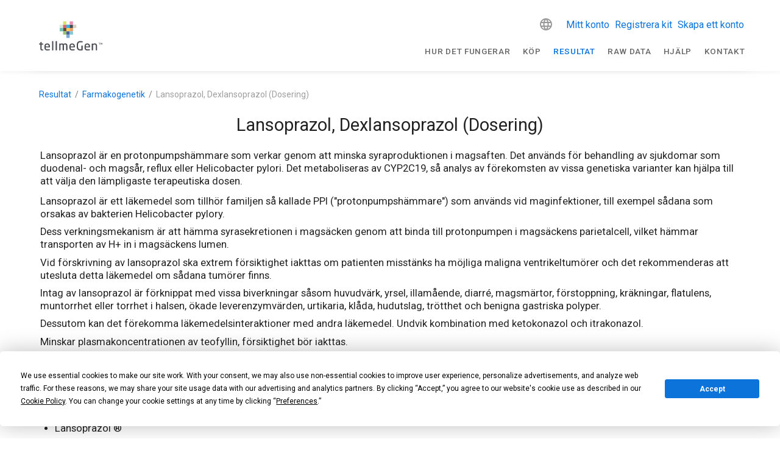

--- FILE ---
content_type: text/html; charset=utf-8
request_url: https://www.tellmegen.com/sv/resultat/farmakogenetik/lansoprazol-dosering
body_size: 39219
content:
<!doctype html>
<html data-n-head-ssr lang="en" data-n-head="%7B%22lang%22:%7B%22ssr%22:%22en%22%7D%7D">
  <head >
    <meta data-n-head="ssr" charset="utf-8"><meta data-n-head="ssr" name="viewport" content="width=device-width, initial-scale=1"><meta data-n-head="ssr" name="format-detection" content="telephone=no"><meta data-n-head="ssr" data-hid="apple-mobile-web-app-title" name="apple-mobile-web-app-title" content="tellmeGen"><meta data-n-head="ssr" data-hid="og:title" name="og:title" property="og:title" content="tellmeGen"><meta data-n-head="ssr" data-hid="og:description" name="og:description" property="og:description" content="tellmeGen"><meta data-n-head="ssr" data-hid="og:site_name" name="og:site_name" property="og:site_name" content="tellmeGen"><meta data-n-head="ssr" data-hid="og:url" name="og:url" property="og:url" content="https://www.tellmegen.com"><meta data-n-head="ssr" data-hid="og:image" name="og:image" property="og:image" content="https://www.tellmegen.com/logo.png"><meta data-n-head="ssr" data-hid="og:type" name="og:type" property="og:type" content="website"><meta data-n-head="ssr" name="facebook-domain-verification" content="fw4vzzdqb5qx3bs7vv3r8vuhjycgc6"><meta data-n-head="ssr" name="p:domain_verify" content="f16b0074b441cdfcf1007986b2c5b438"><meta data-n-head="ssr" data-hid="charset" charset="utf-8"><meta data-n-head="ssr" data-hid="mobile-web-app-capable" name="mobile-web-app-capable" content="yes"><meta data-n-head="ssr" data-hid="description" name="description" content="description"><meta data-n-head="ssr" data-hid="robots" name="robots" content="index, follow"><title>title</title><link data-n-head="ssr" rel="icon" type="image/x-icon" href="/favicon.ico"><link data-n-head="ssr" data-hid="shortcut-icon" rel="shortcut icon" href="/_nuxt/icons/icon_64x64.e7b7f4.png"><link data-n-head="ssr" data-hid="apple-touch-icon" rel="apple-touch-icon" href="/_nuxt/icons/icon_512x512.e7b7f4.png" sizes="512x512"><link data-n-head="ssr" rel="manifest" href="/_nuxt/manifest.e4f8186c.json" data-hid="manifest"><link data-n-head="ssr" data-hid="i18n-alt-de" head="ssr" rel="alternate" href="https://www.tellmegen.com/de/testergebnisse/pharmakologie/lansoprazol-dosierung" hreflang="de"><link data-n-head="ssr" data-hid="i18n-alt-sv" head="ssr" rel="alternate" href="https://www.tellmegen.com/sv/resultat/farmakogenetik/lansoprazol-dosering" hreflang="sv"><link data-n-head="ssr" data-hid="i18n-alt-ru" head="ssr" rel="alternate" href="https://www.tellmegen.com/ru/результаты/фармакогенетика/лансопразол-дозировка" hreflang="ru"><link data-n-head="ssr" data-hid="i18n-alt-fi" head="ssr" rel="alternate" href="https://www.tellmegen.com/fi/tulokset/farmakologinen-yhteensopivuus/lansopratsoli-annostus" hreflang="fi"><link data-n-head="ssr" data-hid="i18n-alt-pt" head="ssr" rel="alternate" href="https://www.tellmegen.com/pt/resultados/farmacologia/lansoprazole-dosagem" hreflang="pt"><link data-n-head="ssr" data-hid="i18n-alt-en" head="ssr" rel="alternate" href="https://www.tellmegen.com/en/results/pharmacology/lansoprazole-dosage" hreflang="en"><link data-n-head="ssr" data-hid="i18n-alt-it" head="ssr" rel="alternate" href="https://www.tellmegen.com/it/risultati/farmacologia/lansoprazolo-dosaggio" hreflang="it"><link data-n-head="ssr" data-hid="i18n-alt-fr" head="ssr" rel="alternate" href="https://www.tellmegen.com/fr/resultats/pharmacologie/lansoprazole-dosage" hreflang="fr"><link data-n-head="ssr" data-hid="i18n-alt-es" head="ssr" rel="alternate" href="https://www.tellmegen.com/resultados/farmacologia/lansoprazol-dosificacion" hreflang="es"><link data-n-head="ssr" data-hid="i18n-alt-nb" head="ssr" rel="alternate" href="https://www.tellmegen.com/nb/resultater/farmakologi/lansoprazol-dosering" hreflang="nb"><link data-n-head="ssr" data-hid="i18n-alt-ja" head="ssr" rel="alternate" href="https://www.tellmegen.com/ja/結果/薬理学/ランソプラゾール-投与量" hreflang="ja"><link data-n-head="ssr" data-hid="i18n-alt-pl" head="ssr" rel="alternate" href="https://www.tellmegen.com/pl/wyniki/farmakogenetyka/lansoprazol-dawkowanie" hreflang="pl"><link data-n-head="ssr" data-hid="i18n-alt-nl" head="ssr" rel="alternate" href="https://www.tellmegen.com/nl/resultaten/farmacologie/lansoprazol-dosering" hreflang="nl"><link data-n-head="ssr" data-hid="i18n-xd" head="ssr" rel="alternate1" href="https://www.tellmegen.com/resultados/farmacologia/lansoprazol-dosificacion" hreflang="x-default"><link data-n-head="ssr" data-hid="robots" name="robots" content="index, follow"><link data-n-head="ssr" data-hid="i18n-can" rel="canonical" href="https://www.tellmegen.com/sv/resultat/farmakogenetik/lansoprazol-dosering"><style data-n-head="vuetify" type="text/css" id="vuetify-theme-stylesheet" nonce="undefined">:root {
  --v-anchor-base: #0b73da;
  --v-primary-base: #0b73da;
  --v-primary-lighten5: #c7f9ff;
  --v-primary-lighten4: #a8ddff;
  --v-primary-lighten3: #89c1ff;
  --v-primary-lighten2: #68a6ff;
  --v-primary-lighten1: #458cf7;
  --v-primary-darken1: #005bbe;
  --v-primary-darken2: #0044a2;
  --v-primary-darken3: #002f87;
  --v-primary-darken4: #001c6d;
  --v-secondary-base: #667f99;
  --v-secondary-lighten5: #eeffff;
  --v-secondary-lighten4: #d2ebff;
  --v-secondary-lighten3: #b6cfec;
  --v-secondary-lighten2: #9ab4cf;
  --v-secondary-lighten1: #8099b4;
  --v-secondary-darken1: #4d667f;
  --v-secondary-darken2: #354e66;
  --v-secondary-darken3: #1c374e;
  --v-secondary-darken4: #022237;
  --v-accent-base: #e40668;
  --v-accent-lighten5: #ffb9ed;
  --v-accent-lighten4: #ff9bd1;
  --v-accent-lighten3: #ff7db5;
  --v-accent-lighten2: #ff5e9b;
  --v-accent-lighten1: #ff3d81;
  --v-accent-darken1: #c40050;
  --v-accent-darken2: #a5003a;
  --v-accent-darken3: #860025;
  --v-accent-darken4: #680010;
  --v-error-base: #dd2c00;
  --v-error-lighten5: #ffc187;
  --v-error-lighten4: #ffa46c;
  --v-error-lighten3: #ff8753;
  --v-error-lighten2: #ff6a39;
  --v-error-lighten1: #fe4d1f;
  --v-error-darken1: #bc0000;
  --v-error-darken2: #9d0000;
  --v-error-darken3: #7f0000;
  --v-error-darken4: #630000;
  --v-info-base: #26a69a;
  --v-info-lighten5: #c3ffff;
  --v-info-lighten4: #a5ffff;
  --v-info-lighten3: #87fbed;
  --v-info-lighten2: #6aded0;
  --v-info-lighten1: #4bc2b5;
  --v-info-darken1: #008b80;
  --v-info-darken2: #007167;
  --v-info-darken3: #00584f;
  --v-info-darken4: #004038;
  --v-success-base: #00e676;
  --v-success-lighten5: #ceffff;
  --v-success-lighten4: #afffe4;
  --v-success-lighten3: #8fffc8;
  --v-success-lighten2: #6dffac;
  --v-success-lighten1: #47ff91;
  --v-success-darken1: #00c95c;
  --v-success-darken2: #00ad43;
  --v-success-darken3: #009129;
  --v-success-darken4: #00760d;
  --v-warning-base: #ffc107;
  --v-warning-lighten5: #ffffae;
  --v-warning-lighten4: #ffff91;
  --v-warning-lighten3: #ffff74;
  --v-warning-lighten2: #fff956;
  --v-warning-lighten1: #ffdd37;
  --v-warning-darken1: #e0a600;
  --v-warning-darken2: #c18c00;
  --v-warning-darken3: #a27300;
  --v-warning-darken4: #855a00;
}

.v-application a { color: var(--v-anchor-base); }
.v-application .primary {
  background-color: var(--v-primary-base) !important;
  border-color: var(--v-primary-base) !important;
}
.v-application .primary--text {
  color: var(--v-primary-base) !important;
  caret-color: var(--v-primary-base) !important;
}
.v-application .primary.lighten-5 {
  background-color: var(--v-primary-lighten5) !important;
  border-color: var(--v-primary-lighten5) !important;
}
.v-application .primary--text.text--lighten-5 {
  color: var(--v-primary-lighten5) !important;
  caret-color: var(--v-primary-lighten5) !important;
}
.v-application .primary.lighten-4 {
  background-color: var(--v-primary-lighten4) !important;
  border-color: var(--v-primary-lighten4) !important;
}
.v-application .primary--text.text--lighten-4 {
  color: var(--v-primary-lighten4) !important;
  caret-color: var(--v-primary-lighten4) !important;
}
.v-application .primary.lighten-3 {
  background-color: var(--v-primary-lighten3) !important;
  border-color: var(--v-primary-lighten3) !important;
}
.v-application .primary--text.text--lighten-3 {
  color: var(--v-primary-lighten3) !important;
  caret-color: var(--v-primary-lighten3) !important;
}
.v-application .primary.lighten-2 {
  background-color: var(--v-primary-lighten2) !important;
  border-color: var(--v-primary-lighten2) !important;
}
.v-application .primary--text.text--lighten-2 {
  color: var(--v-primary-lighten2) !important;
  caret-color: var(--v-primary-lighten2) !important;
}
.v-application .primary.lighten-1 {
  background-color: var(--v-primary-lighten1) !important;
  border-color: var(--v-primary-lighten1) !important;
}
.v-application .primary--text.text--lighten-1 {
  color: var(--v-primary-lighten1) !important;
  caret-color: var(--v-primary-lighten1) !important;
}
.v-application .primary.darken-1 {
  background-color: var(--v-primary-darken1) !important;
  border-color: var(--v-primary-darken1) !important;
}
.v-application .primary--text.text--darken-1 {
  color: var(--v-primary-darken1) !important;
  caret-color: var(--v-primary-darken1) !important;
}
.v-application .primary.darken-2 {
  background-color: var(--v-primary-darken2) !important;
  border-color: var(--v-primary-darken2) !important;
}
.v-application .primary--text.text--darken-2 {
  color: var(--v-primary-darken2) !important;
  caret-color: var(--v-primary-darken2) !important;
}
.v-application .primary.darken-3 {
  background-color: var(--v-primary-darken3) !important;
  border-color: var(--v-primary-darken3) !important;
}
.v-application .primary--text.text--darken-3 {
  color: var(--v-primary-darken3) !important;
  caret-color: var(--v-primary-darken3) !important;
}
.v-application .primary.darken-4 {
  background-color: var(--v-primary-darken4) !important;
  border-color: var(--v-primary-darken4) !important;
}
.v-application .primary--text.text--darken-4 {
  color: var(--v-primary-darken4) !important;
  caret-color: var(--v-primary-darken4) !important;
}
.v-application .secondary {
  background-color: var(--v-secondary-base) !important;
  border-color: var(--v-secondary-base) !important;
}
.v-application .secondary--text {
  color: var(--v-secondary-base) !important;
  caret-color: var(--v-secondary-base) !important;
}
.v-application .secondary.lighten-5 {
  background-color: var(--v-secondary-lighten5) !important;
  border-color: var(--v-secondary-lighten5) !important;
}
.v-application .secondary--text.text--lighten-5 {
  color: var(--v-secondary-lighten5) !important;
  caret-color: var(--v-secondary-lighten5) !important;
}
.v-application .secondary.lighten-4 {
  background-color: var(--v-secondary-lighten4) !important;
  border-color: var(--v-secondary-lighten4) !important;
}
.v-application .secondary--text.text--lighten-4 {
  color: var(--v-secondary-lighten4) !important;
  caret-color: var(--v-secondary-lighten4) !important;
}
.v-application .secondary.lighten-3 {
  background-color: var(--v-secondary-lighten3) !important;
  border-color: var(--v-secondary-lighten3) !important;
}
.v-application .secondary--text.text--lighten-3 {
  color: var(--v-secondary-lighten3) !important;
  caret-color: var(--v-secondary-lighten3) !important;
}
.v-application .secondary.lighten-2 {
  background-color: var(--v-secondary-lighten2) !important;
  border-color: var(--v-secondary-lighten2) !important;
}
.v-application .secondary--text.text--lighten-2 {
  color: var(--v-secondary-lighten2) !important;
  caret-color: var(--v-secondary-lighten2) !important;
}
.v-application .secondary.lighten-1 {
  background-color: var(--v-secondary-lighten1) !important;
  border-color: var(--v-secondary-lighten1) !important;
}
.v-application .secondary--text.text--lighten-1 {
  color: var(--v-secondary-lighten1) !important;
  caret-color: var(--v-secondary-lighten1) !important;
}
.v-application .secondary.darken-1 {
  background-color: var(--v-secondary-darken1) !important;
  border-color: var(--v-secondary-darken1) !important;
}
.v-application .secondary--text.text--darken-1 {
  color: var(--v-secondary-darken1) !important;
  caret-color: var(--v-secondary-darken1) !important;
}
.v-application .secondary.darken-2 {
  background-color: var(--v-secondary-darken2) !important;
  border-color: var(--v-secondary-darken2) !important;
}
.v-application .secondary--text.text--darken-2 {
  color: var(--v-secondary-darken2) !important;
  caret-color: var(--v-secondary-darken2) !important;
}
.v-application .secondary.darken-3 {
  background-color: var(--v-secondary-darken3) !important;
  border-color: var(--v-secondary-darken3) !important;
}
.v-application .secondary--text.text--darken-3 {
  color: var(--v-secondary-darken3) !important;
  caret-color: var(--v-secondary-darken3) !important;
}
.v-application .secondary.darken-4 {
  background-color: var(--v-secondary-darken4) !important;
  border-color: var(--v-secondary-darken4) !important;
}
.v-application .secondary--text.text--darken-4 {
  color: var(--v-secondary-darken4) !important;
  caret-color: var(--v-secondary-darken4) !important;
}
.v-application .accent {
  background-color: var(--v-accent-base) !important;
  border-color: var(--v-accent-base) !important;
}
.v-application .accent--text {
  color: var(--v-accent-base) !important;
  caret-color: var(--v-accent-base) !important;
}
.v-application .accent.lighten-5 {
  background-color: var(--v-accent-lighten5) !important;
  border-color: var(--v-accent-lighten5) !important;
}
.v-application .accent--text.text--lighten-5 {
  color: var(--v-accent-lighten5) !important;
  caret-color: var(--v-accent-lighten5) !important;
}
.v-application .accent.lighten-4 {
  background-color: var(--v-accent-lighten4) !important;
  border-color: var(--v-accent-lighten4) !important;
}
.v-application .accent--text.text--lighten-4 {
  color: var(--v-accent-lighten4) !important;
  caret-color: var(--v-accent-lighten4) !important;
}
.v-application .accent.lighten-3 {
  background-color: var(--v-accent-lighten3) !important;
  border-color: var(--v-accent-lighten3) !important;
}
.v-application .accent--text.text--lighten-3 {
  color: var(--v-accent-lighten3) !important;
  caret-color: var(--v-accent-lighten3) !important;
}
.v-application .accent.lighten-2 {
  background-color: var(--v-accent-lighten2) !important;
  border-color: var(--v-accent-lighten2) !important;
}
.v-application .accent--text.text--lighten-2 {
  color: var(--v-accent-lighten2) !important;
  caret-color: var(--v-accent-lighten2) !important;
}
.v-application .accent.lighten-1 {
  background-color: var(--v-accent-lighten1) !important;
  border-color: var(--v-accent-lighten1) !important;
}
.v-application .accent--text.text--lighten-1 {
  color: var(--v-accent-lighten1) !important;
  caret-color: var(--v-accent-lighten1) !important;
}
.v-application .accent.darken-1 {
  background-color: var(--v-accent-darken1) !important;
  border-color: var(--v-accent-darken1) !important;
}
.v-application .accent--text.text--darken-1 {
  color: var(--v-accent-darken1) !important;
  caret-color: var(--v-accent-darken1) !important;
}
.v-application .accent.darken-2 {
  background-color: var(--v-accent-darken2) !important;
  border-color: var(--v-accent-darken2) !important;
}
.v-application .accent--text.text--darken-2 {
  color: var(--v-accent-darken2) !important;
  caret-color: var(--v-accent-darken2) !important;
}
.v-application .accent.darken-3 {
  background-color: var(--v-accent-darken3) !important;
  border-color: var(--v-accent-darken3) !important;
}
.v-application .accent--text.text--darken-3 {
  color: var(--v-accent-darken3) !important;
  caret-color: var(--v-accent-darken3) !important;
}
.v-application .accent.darken-4 {
  background-color: var(--v-accent-darken4) !important;
  border-color: var(--v-accent-darken4) !important;
}
.v-application .accent--text.text--darken-4 {
  color: var(--v-accent-darken4) !important;
  caret-color: var(--v-accent-darken4) !important;
}
.v-application .error {
  background-color: var(--v-error-base) !important;
  border-color: var(--v-error-base) !important;
}
.v-application .error--text {
  color: var(--v-error-base) !important;
  caret-color: var(--v-error-base) !important;
}
.v-application .error.lighten-5 {
  background-color: var(--v-error-lighten5) !important;
  border-color: var(--v-error-lighten5) !important;
}
.v-application .error--text.text--lighten-5 {
  color: var(--v-error-lighten5) !important;
  caret-color: var(--v-error-lighten5) !important;
}
.v-application .error.lighten-4 {
  background-color: var(--v-error-lighten4) !important;
  border-color: var(--v-error-lighten4) !important;
}
.v-application .error--text.text--lighten-4 {
  color: var(--v-error-lighten4) !important;
  caret-color: var(--v-error-lighten4) !important;
}
.v-application .error.lighten-3 {
  background-color: var(--v-error-lighten3) !important;
  border-color: var(--v-error-lighten3) !important;
}
.v-application .error--text.text--lighten-3 {
  color: var(--v-error-lighten3) !important;
  caret-color: var(--v-error-lighten3) !important;
}
.v-application .error.lighten-2 {
  background-color: var(--v-error-lighten2) !important;
  border-color: var(--v-error-lighten2) !important;
}
.v-application .error--text.text--lighten-2 {
  color: var(--v-error-lighten2) !important;
  caret-color: var(--v-error-lighten2) !important;
}
.v-application .error.lighten-1 {
  background-color: var(--v-error-lighten1) !important;
  border-color: var(--v-error-lighten1) !important;
}
.v-application .error--text.text--lighten-1 {
  color: var(--v-error-lighten1) !important;
  caret-color: var(--v-error-lighten1) !important;
}
.v-application .error.darken-1 {
  background-color: var(--v-error-darken1) !important;
  border-color: var(--v-error-darken1) !important;
}
.v-application .error--text.text--darken-1 {
  color: var(--v-error-darken1) !important;
  caret-color: var(--v-error-darken1) !important;
}
.v-application .error.darken-2 {
  background-color: var(--v-error-darken2) !important;
  border-color: var(--v-error-darken2) !important;
}
.v-application .error--text.text--darken-2 {
  color: var(--v-error-darken2) !important;
  caret-color: var(--v-error-darken2) !important;
}
.v-application .error.darken-3 {
  background-color: var(--v-error-darken3) !important;
  border-color: var(--v-error-darken3) !important;
}
.v-application .error--text.text--darken-3 {
  color: var(--v-error-darken3) !important;
  caret-color: var(--v-error-darken3) !important;
}
.v-application .error.darken-4 {
  background-color: var(--v-error-darken4) !important;
  border-color: var(--v-error-darken4) !important;
}
.v-application .error--text.text--darken-4 {
  color: var(--v-error-darken4) !important;
  caret-color: var(--v-error-darken4) !important;
}
.v-application .info {
  background-color: var(--v-info-base) !important;
  border-color: var(--v-info-base) !important;
}
.v-application .info--text {
  color: var(--v-info-base) !important;
  caret-color: var(--v-info-base) !important;
}
.v-application .info.lighten-5 {
  background-color: var(--v-info-lighten5) !important;
  border-color: var(--v-info-lighten5) !important;
}
.v-application .info--text.text--lighten-5 {
  color: var(--v-info-lighten5) !important;
  caret-color: var(--v-info-lighten5) !important;
}
.v-application .info.lighten-4 {
  background-color: var(--v-info-lighten4) !important;
  border-color: var(--v-info-lighten4) !important;
}
.v-application .info--text.text--lighten-4 {
  color: var(--v-info-lighten4) !important;
  caret-color: var(--v-info-lighten4) !important;
}
.v-application .info.lighten-3 {
  background-color: var(--v-info-lighten3) !important;
  border-color: var(--v-info-lighten3) !important;
}
.v-application .info--text.text--lighten-3 {
  color: var(--v-info-lighten3) !important;
  caret-color: var(--v-info-lighten3) !important;
}
.v-application .info.lighten-2 {
  background-color: var(--v-info-lighten2) !important;
  border-color: var(--v-info-lighten2) !important;
}
.v-application .info--text.text--lighten-2 {
  color: var(--v-info-lighten2) !important;
  caret-color: var(--v-info-lighten2) !important;
}
.v-application .info.lighten-1 {
  background-color: var(--v-info-lighten1) !important;
  border-color: var(--v-info-lighten1) !important;
}
.v-application .info--text.text--lighten-1 {
  color: var(--v-info-lighten1) !important;
  caret-color: var(--v-info-lighten1) !important;
}
.v-application .info.darken-1 {
  background-color: var(--v-info-darken1) !important;
  border-color: var(--v-info-darken1) !important;
}
.v-application .info--text.text--darken-1 {
  color: var(--v-info-darken1) !important;
  caret-color: var(--v-info-darken1) !important;
}
.v-application .info.darken-2 {
  background-color: var(--v-info-darken2) !important;
  border-color: var(--v-info-darken2) !important;
}
.v-application .info--text.text--darken-2 {
  color: var(--v-info-darken2) !important;
  caret-color: var(--v-info-darken2) !important;
}
.v-application .info.darken-3 {
  background-color: var(--v-info-darken3) !important;
  border-color: var(--v-info-darken3) !important;
}
.v-application .info--text.text--darken-3 {
  color: var(--v-info-darken3) !important;
  caret-color: var(--v-info-darken3) !important;
}
.v-application .info.darken-4 {
  background-color: var(--v-info-darken4) !important;
  border-color: var(--v-info-darken4) !important;
}
.v-application .info--text.text--darken-4 {
  color: var(--v-info-darken4) !important;
  caret-color: var(--v-info-darken4) !important;
}
.v-application .success {
  background-color: var(--v-success-base) !important;
  border-color: var(--v-success-base) !important;
}
.v-application .success--text {
  color: var(--v-success-base) !important;
  caret-color: var(--v-success-base) !important;
}
.v-application .success.lighten-5 {
  background-color: var(--v-success-lighten5) !important;
  border-color: var(--v-success-lighten5) !important;
}
.v-application .success--text.text--lighten-5 {
  color: var(--v-success-lighten5) !important;
  caret-color: var(--v-success-lighten5) !important;
}
.v-application .success.lighten-4 {
  background-color: var(--v-success-lighten4) !important;
  border-color: var(--v-success-lighten4) !important;
}
.v-application .success--text.text--lighten-4 {
  color: var(--v-success-lighten4) !important;
  caret-color: var(--v-success-lighten4) !important;
}
.v-application .success.lighten-3 {
  background-color: var(--v-success-lighten3) !important;
  border-color: var(--v-success-lighten3) !important;
}
.v-application .success--text.text--lighten-3 {
  color: var(--v-success-lighten3) !important;
  caret-color: var(--v-success-lighten3) !important;
}
.v-application .success.lighten-2 {
  background-color: var(--v-success-lighten2) !important;
  border-color: var(--v-success-lighten2) !important;
}
.v-application .success--text.text--lighten-2 {
  color: var(--v-success-lighten2) !important;
  caret-color: var(--v-success-lighten2) !important;
}
.v-application .success.lighten-1 {
  background-color: var(--v-success-lighten1) !important;
  border-color: var(--v-success-lighten1) !important;
}
.v-application .success--text.text--lighten-1 {
  color: var(--v-success-lighten1) !important;
  caret-color: var(--v-success-lighten1) !important;
}
.v-application .success.darken-1 {
  background-color: var(--v-success-darken1) !important;
  border-color: var(--v-success-darken1) !important;
}
.v-application .success--text.text--darken-1 {
  color: var(--v-success-darken1) !important;
  caret-color: var(--v-success-darken1) !important;
}
.v-application .success.darken-2 {
  background-color: var(--v-success-darken2) !important;
  border-color: var(--v-success-darken2) !important;
}
.v-application .success--text.text--darken-2 {
  color: var(--v-success-darken2) !important;
  caret-color: var(--v-success-darken2) !important;
}
.v-application .success.darken-3 {
  background-color: var(--v-success-darken3) !important;
  border-color: var(--v-success-darken3) !important;
}
.v-application .success--text.text--darken-3 {
  color: var(--v-success-darken3) !important;
  caret-color: var(--v-success-darken3) !important;
}
.v-application .success.darken-4 {
  background-color: var(--v-success-darken4) !important;
  border-color: var(--v-success-darken4) !important;
}
.v-application .success--text.text--darken-4 {
  color: var(--v-success-darken4) !important;
  caret-color: var(--v-success-darken4) !important;
}
.v-application .warning {
  background-color: var(--v-warning-base) !important;
  border-color: var(--v-warning-base) !important;
}
.v-application .warning--text {
  color: var(--v-warning-base) !important;
  caret-color: var(--v-warning-base) !important;
}
.v-application .warning.lighten-5 {
  background-color: var(--v-warning-lighten5) !important;
  border-color: var(--v-warning-lighten5) !important;
}
.v-application .warning--text.text--lighten-5 {
  color: var(--v-warning-lighten5) !important;
  caret-color: var(--v-warning-lighten5) !important;
}
.v-application .warning.lighten-4 {
  background-color: var(--v-warning-lighten4) !important;
  border-color: var(--v-warning-lighten4) !important;
}
.v-application .warning--text.text--lighten-4 {
  color: var(--v-warning-lighten4) !important;
  caret-color: var(--v-warning-lighten4) !important;
}
.v-application .warning.lighten-3 {
  background-color: var(--v-warning-lighten3) !important;
  border-color: var(--v-warning-lighten3) !important;
}
.v-application .warning--text.text--lighten-3 {
  color: var(--v-warning-lighten3) !important;
  caret-color: var(--v-warning-lighten3) !important;
}
.v-application .warning.lighten-2 {
  background-color: var(--v-warning-lighten2) !important;
  border-color: var(--v-warning-lighten2) !important;
}
.v-application .warning--text.text--lighten-2 {
  color: var(--v-warning-lighten2) !important;
  caret-color: var(--v-warning-lighten2) !important;
}
.v-application .warning.lighten-1 {
  background-color: var(--v-warning-lighten1) !important;
  border-color: var(--v-warning-lighten1) !important;
}
.v-application .warning--text.text--lighten-1 {
  color: var(--v-warning-lighten1) !important;
  caret-color: var(--v-warning-lighten1) !important;
}
.v-application .warning.darken-1 {
  background-color: var(--v-warning-darken1) !important;
  border-color: var(--v-warning-darken1) !important;
}
.v-application .warning--text.text--darken-1 {
  color: var(--v-warning-darken1) !important;
  caret-color: var(--v-warning-darken1) !important;
}
.v-application .warning.darken-2 {
  background-color: var(--v-warning-darken2) !important;
  border-color: var(--v-warning-darken2) !important;
}
.v-application .warning--text.text--darken-2 {
  color: var(--v-warning-darken2) !important;
  caret-color: var(--v-warning-darken2) !important;
}
.v-application .warning.darken-3 {
  background-color: var(--v-warning-darken3) !important;
  border-color: var(--v-warning-darken3) !important;
}
.v-application .warning--text.text--darken-3 {
  color: var(--v-warning-darken3) !important;
  caret-color: var(--v-warning-darken3) !important;
}
.v-application .warning.darken-4 {
  background-color: var(--v-warning-darken4) !important;
  border-color: var(--v-warning-darken4) !important;
}
.v-application .warning--text.text--darken-4 {
  color: var(--v-warning-darken4) !important;
  caret-color: var(--v-warning-darken4) !important;
}</style><script data-n-head="ssr" type="text/javascript" src="https://app.termly.io/resource-blocker/8d21808c-c083-41e6-80c1-fc1dc45654b4?autoBlock=on"></script><script data-n-head="ssr" type="text/javascript" chat="true" id="867866" src="https://eu.fw-cdn.com/12906606/867866.js"></script><script data-n-head="ssr" data-hid="gtm-script">if(!window._gtm_init){window._gtm_init=1;(function(w,n,d,m,e,p){w[d]=(w[d]==1||n[d]=='yes'||n[d]==1||n[m]==1||(w[e]&&w[e][p]&&w[e][p]()))?1:0})(window,navigator,'doNotTrack','msDoNotTrack','external','msTrackingProtectionEnabled');(function(w,d,s,l,x,y){w[x]={};w._gtm_inject=function(i){if(w.doNotTrack||w[x][i])return;w[x][i]=1;w[l]=w[l]||[];w[l].push({'gtm.start':new Date().getTime(),event:'gtm.js'});var f=d.getElementsByTagName(s)[0],j=d.createElement(s);j.async=true;j.src='https://www.googletagmanager.com/gtm.js?id='+i;f.parentNode.insertBefore(j,f);};w[y]('GTM-W5HZHGS')})(window,document,'script','dataLayer','_gtm_ids','_gtm_inject')}</script><link rel="preload" href="/_nuxt/4a04797.js" as="script"><link rel="preload" href="/_nuxt/5c98fa3.js" as="script"><link rel="preload" href="/_nuxt/css/b3ea1ea.css" as="style"><link rel="preload" href="/_nuxt/b0c3b39.js" as="script"><link rel="preload" href="/_nuxt/css/af212a9.css" as="style"><link rel="preload" href="/_nuxt/557d7ef.js" as="script"><link rel="preload" href="/_nuxt/css/1b0c69e.css" as="style"><link rel="preload" href="/_nuxt/01b6d91.js" as="script"><link rel="preload" href="/_nuxt/8360b48.js" as="script"><link rel="stylesheet" href="/_nuxt/css/b3ea1ea.css"><link rel="stylesheet" href="/_nuxt/css/af212a9.css"><link rel="stylesheet" href="/_nuxt/css/1b0c69e.css">
  </head>
  <body >
    <noscript data-n-head="ssr" data-hid="gtm-noscript" data-pbody="true"><iframe src="https://www.googletagmanager.com/ns.html?id=GTM-W5HZHGS&" height="0" width="0" style="display:none;visibility:hidden" title="gtm"></iframe></noscript><div data-server-rendered="true" id="__nuxt"><!----><div id="__layout"><div data-app="true" id="app" class="v-application v-application--is-ltr theme--light"><div class="v-application--wrap"><!----> <div class="v-sheet theme--light"><header class="white v-sheet theme--light v-toolbar v-app-bar v-app-bar--fixed" style="max-height:117px;height:56px;margin-top:0px;transform:translateY(0px);left:0px;right:0px;"><div class="v-toolbar__content" style="height:56px;"><div class="container px-0"><div class="row mx-0 align-center justify-space-between"><div class="d-flex flex-grow-1 justify-space-between align-center col-lg-3 col-auto"><span title="Hem" class="tmg-u-cursor--pointer"><svg xmlns="http://www.w3.org/2000/svg" viewBox="0 0 440.37 202.28" width="104" height="48" class="logo my-0 mx-1 py-0"><path fill="#494b52" d="M421,162.16h-2.21V151.72h-3.95v-2h10.11v2H421v10.44Z"></path> <path fill="#494b52" d="M434.24,159.1h-.08l-3.89-5.84v8.91h-2.15V149.7h2.33l3.8,5.89L438,149.7h2.34v12.47h-2.19v-8.94Z"></path> <path fill="#494b52" d="M21.91,202.28c-7.67,0-12.11-1.95-12.11-11.94V161.41l-7.65-.87A2.14,2.14,0,0,1,0,158.41v-2.29A2.11,2.11,0,0,1,2.23,154H9.81v-7.66a2.34,2.34,0,0,1,2-2.3l4.76-.69a2,2,0,0,1,1.88,2V154H27a2.31,2.31,0,0,1,2.31,2.31v2.87A2.31,2.31,0,0,1,27,161.46H18.48v28.86c0,4.34,1,4.7,3.94,4.7h4.73c2,0,2.39,1,2.39,1.8v3c0,.79-.35,1.79-2,2.05A40.19,40.19,0,0,1,21.91,202.28Z"></path> <path fill="#494b52" d="M57.43,202.28c-7.39,0-19.8-2.72-19.8-20.89v-7.6C37.63,161,44.87,153.4,57,153.4s19.2,7.43,19.2,20.39v4.56A2.23,2.23,0,0,1,74,180.83H46.3v.57c0,9.22,3.33,13.15,11.12,13.15a115.74,115.74,0,0,0,14.94-.92h.51a1.79,1.79,0,0,1,2,1.8v2.87a2.29,2.29,0,0,1-2.19,2.55A77.82,77.82,0,0,1,57.43,202.28ZM46.31,173.92H67.46v-.14c0-8.86-3.12-12.64-10.45-12.64s-10.7,4.14-10.7,12.64Z"></path> <path fill="#494b52" d="M97.14,201.68H92.75a2.23,2.23,0,0,1-2.14-2.31V139.14a2.16,2.16,0,0,1,2.14-2.23h4.39a2.16,2.16,0,0,1,2.14,2.23v60.23A2.2,2.2,0,0,1,97.14,201.68Z"></path> <path fill="#494b52" d="M122.41,201.68H118a2.23,2.23,0,0,1-2.14-2.31V139.14a2.16,2.16,0,0,1,2.14-2.23h4.4a2.16,2.16,0,0,1,2.14,2.23v60.23A2.24,2.24,0,0,1,122.41,201.68Z"></path> <path fill="#494b52" d="M195.15,201.68h-4.06a2.32,2.32,0,0,1-2.31-2.31V169.46c0-7.46-3.78-8.42-7.07-8.42a27.5,27.5,0,0,0-9.15,2,26.83,26.83,0,0,1,.64,6.21v30.07a2.21,2.21,0,0,1-2.14,2.31h-4.48a2.14,2.14,0,0,1-2.05-2.31V169.3c0-7-1.9-8.25-5.89-8.25-3.08,0-6.93,1.7-9.69,3.06v35.26a2.21,2.21,0,0,1-2.14,2.31h-4.48a2.14,2.14,0,0,1-2.05-2.31V156.29A2.25,2.25,0,0,1,142.5,154h4.22a2.24,2.24,0,0,1,2.23,2.31v.51a23.42,23.42,0,0,1,11.71-3.5c3.73,0,6.48,1.06,8.6,3.33a34.26,34.26,0,0,1,13.87-3.33c6.53,0,14.3,2.8,14.3,16.16v29.91A2.27,2.27,0,0,1,195.15,201.68Z"></path> <path fill="#494b52" d="M230.63,202.28c-7.4,0-19.8-2.72-19.8-20.89v-7.6c0-12.77,7.24-20.39,19.37-20.39s19.2,7.43,19.2,20.39v4.56a2.23,2.23,0,0,1-2.22,2.48H219.5v.57c0,9.22,3.33,13.15,11.13,13.15a115.74,115.74,0,0,0,14.94-.92h.51a1.81,1.81,0,0,1,2,1.8v2.87a2.29,2.29,0,0,1-2.19,2.55A78,78,0,0,1,230.63,202.28Zm-11.12-28.36h21.15v-.14c0-8.86-3.12-12.64-10.45-12.64s-10.7,4.14-10.7,12.64Z"></path> <path fill="#494b52" d="M284.62,202.28c-10.88,0-22.5-7.06-22.5-26.89V164.07c0-24.34,16.27-27,23.26-27a99.21,99.21,0,0,1,16.15,1.19c1.22.14,2,.84,2,1.88v4.23c0,.55-.23,1.46-1.72,1.46h-.34c-5.33-.45-9.21-.59-16.05-.59-9.51,0-14.33,6.33-14.33,18.81V175.4c0,12.13,4.82,18.81,13.57,18.81,4.67,0,7.89-.28,10-.46V170.16a2.18,2.18,0,0,1,2.14-2.31h4.56a2.3,2.3,0,0,1,2.23,2.31v28.39a2.44,2.44,0,0,1-2,2.47A100.14,100.14,0,0,1,284.62,202.28Z"></path> <path fill="#494b52" d="M336,202.28c-7.39,0-19.8-2.72-19.8-20.89v-7.6c0-12.77,7.24-20.39,19.37-20.39s19.2,7.43,19.2,20.39v4.56a2.23,2.23,0,0,1-2.22,2.48H324.82v.57c0,9.22,3.33,13.15,11.12,13.15a116,116,0,0,0,14.95-.92h.51a1.81,1.81,0,0,1,2,1.8v2.87a2.29,2.29,0,0,1-2.19,2.55A78.07,78.07,0,0,1,336,202.28Zm-11.13-28.36H346v-.14c0-8.86-3.12-12.64-10.45-12.64s-10.7,4.14-10.7,12.64Z"></path> <path fill="#494b52" d="M401.13,201.68h-4.05a2.31,2.31,0,0,1-2.31-2.31V171.58c0-8.81-3.18-10.53-8.67-10.53-3,0-6.65,1-10.79,3.06v35.26a2.37,2.37,0,0,1-2.31,2.31h-4.14a2.3,2.3,0,0,1-2.22-2.31V156.29a2.25,2.25,0,0,1,2.22-2.31h4.22a2.24,2.24,0,0,1,2.23,2.31v.56a25.18,25.18,0,0,1,12.81-3.46c10.16,0,15.32,6.12,15.32,18.19v27.79A2.32,2.32,0,0,1,401.13,201.68Z"></path> <rect fill="#d5e9df" x="144.21" y="23" width="23.01" height="23"></rect> <rect fill="#e55e62" x="167.22" y="23" width="22.99" height="23"></rect> <rect fill="#5c493c" x="167.22" y="46" width="22.99" height="23"></rect> <rect fill="#71bfb9" x="144.21" y="46" width="23.01" height="23"></rect> <rect fill="#98c368" x="167.22" y="69.01" width="22.99" height="23"></rect> <rect fill="#fbce59" x="190.21" y="46" width="23.01" height="23"></rect> <rect fill="#ef9b66" x="213.22" y="46" width="23.01" height="23"></rect> <rect fill="#4b5c9f" x="190.21" y="69.01" width="23.01" height="23"></rect> <rect fill="#82c7cf" x="213.22" y="69.01" width="23.01" height="23"></rect> <rect fill="#79aad4" x="190.21" y="92.01" width="23.01" height="23"></rect> <rect fill="#2fb6e3" x="190.21" y="23" width="23.01" height="23"></rect> <rect fill="#474a52" x="213.22" y="23" width="23.01" height="23"></rect> <rect fill="#eb8fad" x="213.22" width="23.01" height="23"></rect> <rect fill="#d9d1c4" x="236.23" y="23" width="22.99" height="23"></rect> <rect fill="#dce169" x="167.22" width="22.99" height="23"></rect></svg></span> <button type="button" class="v-app-bar__nav-icon tmg-header__appbar v-btn v-btn--icon v-btn--round theme--light v-size--default"><span class="v-btn__content"><i aria-hidden="true" class="v-icon notranslate mdi mdi-menu theme--light"></i></span></button></div> <div class="tmg-header__col--desktop px-0 col col-auto"><div class="row ma-0 mb-1 justify-end"><div class="text-right pa-0 mr-n05 col col-auto"><div class="tmg-u__hidden-lock"><div class="v-menu"><button type="button" title="Språk" role="button" aria-haspopup="true" aria-expanded="false" class="tmg-lang__btn--mobile v-btn v-btn--text theme--light v-size--default"><span class="v-btn__content"><i aria-hidden="true" class="v-icon notranslate mdi mdi-web theme--light"></i></span></button><div role="menu" class="v-menu__content theme--light " style="max-height:auto;min-width:0px;max-width:auto;top:12px;left:12px;transform-origin:top left;z-index:0;display:none;"> <section class="tmg-lang__menu"></section> <div class="v-list tmg-lang__list v-sheet theme--light"></div></div></div></div></div> <div class="d-flex align-center pa-0 pr-2 col col-auto"><div class="v-sheet theme--light"><a href="https://genportal.tellmegen.eu/init?lang=sv" class="ml-2 item__link">
                  Mitt konto
                </a> <a href="https://genportal.tellmegen.eu/welcome?lang=sv" class="item__link">
                  Registrera kit
                </a> <a href="https://genportal.tellmegen.eu/registryaccount/USER?lang=sv" class="item__link">
                  Skapa ett konto
                </a></div></div></div> <div class="row tmg-header__row--desktop ma-0 pt-0 align-end justify-end"><div class="pa-0 col col-auto"><a href="https://www.tellmegen.com/sv/dna-test-hur-gar-det-till" class="menu__link">
                Hur det fungerar
              </a></div><div class="pa-0 col col-auto"><a href="https://shop.tellmegen.com/sv/" class="menu__link">
                Köp
              </a></div><div class="pa-0 col col-auto"><a href="https://www.tellmegen.com/sv/resultat" class="menu__link nuxt-link-exact-active nuxt-link-active">
                Resultat
              </a></div><div class="pa-0 col col-auto"><a href="https://www.tellmegen.com/sv/ladda-upp-dna-radata" class="menu__link">
                raw data
              </a></div><div class="pa-0 col col-auto"><a href="https://help.tellmegen.com/faq/?lang=sv" class="menu__link">
                Hjälp
              </a></div><div class="pa-0 col col-auto"><a href="https://www.tellmegen.com/sv/kontakt" class="menu__link">
                Kontakt
              </a></div></div></div></div></div></div></header> <aside class="v-navigation-drawer v-navigation-drawer--close v-navigation-drawer--fixed v-navigation-drawer--is-mobile v-navigation-drawer--right v-navigation-drawer--temporary theme--light" style="height:100%;top:0px;transform:translateX(100%);width:256px;"><div class="v-navigation-drawer__content"><div role="list" class="v-list v-sheet theme--light v-list--dense v-list--nav"><div role="listbox" class="v-item-group theme--light v-list-item-group"><div tabindex="0" role="option" aria-selected="false" class="v-list-item v-list-item--link theme--light"><a href="https://www.tellmegen.com/sv/dna-test-hur-gar-det-till" class="menu__link">
            Hur det fungerar
          </a></div><div tabindex="0" role="option" aria-selected="false" class="v-list-item v-list-item--link theme--light"><a href="https://shop.tellmegen.com/sv/" class="menu__link">
            Köp
          </a></div><div tabindex="0" role="option" aria-selected="false" class="v-list-item v-list-item--link theme--light"><a href="https://www.tellmegen.com/sv/resultat" class="menu__link nuxt-link-exact-active nuxt-link-active">
            Resultat
          </a></div><div tabindex="0" role="option" aria-selected="false" class="v-list-item v-list-item--link theme--light"><a href="https://www.tellmegen.com/sv/ladda-upp-dna-radata" class="menu__link">
            raw data
          </a></div><div tabindex="0" role="option" aria-selected="false" class="v-list-item v-list-item--link theme--light"><a href="https://help.tellmegen.com/faq/?lang=sv" class="menu__link">
            Hjälp
          </a></div><div tabindex="0" role="option" aria-selected="false" class="v-list-item v-list-item--link theme--light"><a href="https://www.tellmegen.com/sv/kontakt" class="menu__link">
            Kontakt
          </a></div> <div tabindex="0" role="option" aria-selected="false" class="pa-0 mx-1 v-list-item v-list-item--link theme--light"><div class="tmg-u__hidden-lock"><div class="v-menu"><button type="button" title="Språk" role="button" aria-haspopup="true" aria-expanded="false" class="tmg-lang__btn--mobile v-btn v-btn--text theme--light v-size--default"><span class="v-btn__content"><i aria-hidden="true" class="v-icon notranslate mdi mdi-web theme--light"></i></span></button><div role="menu" class="v-menu__content theme--light " style="max-height:auto;min-width:0px;max-width:auto;top:12px;left:12px;transform-origin:top left;z-index:0;display:none;"> <section class="tmg-lang__menu"></section> <div class="v-list tmg-lang__list v-sheet theme--light"></div></div></div></div></div> <hr role="separator" aria-orientation="horizontal" class="mb-1 v-divider theme--light"> <div tabindex="0" role="option" aria-selected="false" class="v-list-item v-list-item--link theme--light"><a href="https://genportal.tellmegen.eu/init?lang=sv" class="menu__link">
            Mitt konto
          </a></div> <div tabindex="0" role="option" aria-selected="false" class="v-list-item v-list-item--link theme--light"><a href="https://genportal.tellmegen.eu/welcome?lang=sv" class="menu__link">
            Registrera kit
          </a></div> <div tabindex="0" role="option" aria-selected="false" class="v-list-item v-list-item--link theme--light"><a href="https://genportal.tellmegen.eu/registryaccount/USER?lang=sv" class="menu__link">
            Skapa ett konto
          </a></div></div></div></div><div class="v-navigation-drawer__border"></div></aside></div> <main class="v-main" style="padding-top:56px;padding-right:0px;padding-bottom:0px;padding-left:0px;"><div class="v-main__wrap"><div class="container tmg-report__content pb-0 container--fluid"><div class="container px-8 pt-14 mt-12 pb-4"><div aria-busy="true" aria-live="polite" aria-label="Loading..." role="alert" class="v-skeleton-loader mx-auto mb-4 v-skeleton-loader--is-loading theme--light"><div class="v-skeleton-loader__paragraph v-skeleton-loader__bone"><div class="v-skeleton-loader__text v-skeleton-loader__bone"></div><div class="v-skeleton-loader__text v-skeleton-loader__bone"></div><div class="v-skeleton-loader__text v-skeleton-loader__bone"></div></div></div><div aria-busy="true" aria-live="polite" aria-label="Loading..." role="alert" class="v-skeleton-loader mx-auto mb-4 v-skeleton-loader--is-loading theme--light"><div class="v-skeleton-loader__paragraph v-skeleton-loader__bone"><div class="v-skeleton-loader__text v-skeleton-loader__bone"></div><div class="v-skeleton-loader__text v-skeleton-loader__bone"></div><div class="v-skeleton-loader__text v-skeleton-loader__bone"></div></div></div><div aria-busy="true" aria-live="polite" aria-label="Loading..." role="alert" class="v-skeleton-loader mx-auto mb-4 v-skeleton-loader--is-loading theme--light"><div class="v-skeleton-loader__paragraph v-skeleton-loader__bone"><div class="v-skeleton-loader__text v-skeleton-loader__bone"></div><div class="v-skeleton-loader__text v-skeleton-loader__bone"></div><div class="v-skeleton-loader__text v-skeleton-loader__bone"></div></div></div><div aria-busy="true" aria-live="polite" aria-label="Loading..." role="alert" class="v-skeleton-loader mx-auto mb-4 v-skeleton-loader--is-loading theme--light"><div class="v-skeleton-loader__paragraph v-skeleton-loader__bone"><div class="v-skeleton-loader__text v-skeleton-loader__bone"></div><div class="v-skeleton-loader__text v-skeleton-loader__bone"></div><div class="v-skeleton-loader__text v-skeleton-loader__bone"></div></div></div><div aria-busy="true" aria-live="polite" aria-label="Loading..." role="alert" class="v-skeleton-loader mx-auto mb-4 v-skeleton-loader--is-loading theme--light"><div class="v-skeleton-loader__paragraph v-skeleton-loader__bone"><div class="v-skeleton-loader__text v-skeleton-loader__bone"></div><div class="v-skeleton-loader__text v-skeleton-loader__bone"></div><div class="v-skeleton-loader__text v-skeleton-loader__bone"></div></div></div><div aria-busy="true" aria-live="polite" aria-label="Loading..." role="alert" class="v-skeleton-loader mx-auto mb-4 v-skeleton-loader--is-loading theme--light"><div class="v-skeleton-loader__paragraph v-skeleton-loader__bone"><div class="v-skeleton-loader__text v-skeleton-loader__bone"></div><div class="v-skeleton-loader__text v-skeleton-loader__bone"></div><div class="v-skeleton-loader__text v-skeleton-loader__bone"></div></div></div></div> <!----></div></div></main> <div class="container container--fluid"><div class="container py-6"><div class="row ma-0 justify-center"><div class="text-center col col-12"><h3 class="tmg-c-section__title--medium">
          Har du inte gjort vårt DNA-test ännu?

        </h3> <h4 class="tmg-c-subtitle--light mx-auto">
          Gör ditt genetiska test och få reda på allt om dig.
        </h4></div> <section class="tmg-promo-banner__packs"><article class="tmg-promo-banner__pack text-center pb-6"><figure class="tmg-promo-banner__figure"><img rel="preload" loading="lazy" src="/_nuxt/img/envelop-starter.1a53347.webp" alt="pack" width="250" height="179" class="tmg-promo-banner__img mt-8 mb-5"> <figcaption class="tmg-promo-banner__figcaption"><article class="tmg-promo-banner__pack tmg-promo-banner__pack--starter"><span>Starter</span> <small>DNA-test</small></article> <span>Det bästa alternativet för att komma igång</span> <p class="mb-0 mb-mb-n1">Härkomst, Egenskaper och Wellness</p> <!----></figcaption></figure> <a href="https://shop.tellmegen.com/sv/5-starter" class="mt-4 mx-auto pa-5 v-btn v-btn--has-bg theme--light v-size--small primary"><span class="v-btn__content">
            Köp
          </span></a></article><article class="tmg-promo-banner__pack text-center pb-6"><figure class="tmg-promo-banner__figure"><img rel="preload" loading="lazy" src="/_nuxt/img/envelop-advanced.5b87469.webp" alt="pack" width="250" height="179" class="tmg-promo-banner__img mt-8 mb-5"> <figcaption class="tmg-promo-banner__figcaption"><article class="tmg-promo-banner__pack tmg-promo-banner__pack--advanced"><span>Advanced</span><small>DNA-test</small> </article> <span>Lär känna din DNA i detalj</span> <p class="mb-0 mb-mb-n1">Hälsa, Härkomst, Egenskaper och Wellness</p> <!----></figcaption></figure> <a href="https://shop.tellmegen.com/sv/6-advanced" class="mt-4 mx-auto pa-5 v-btn v-btn--has-bg theme--light v-size--small primary"><span class="v-btn__content">
            Köp
          </span></a></article><article class="tmg-promo-banner__pack text-center pb-6"><figure class="tmg-promo-banner__figure"><img rel="preload" loading="lazy" src="/_nuxt/img/envelop-ultra.b17b7ae.webp" alt="pack" width="250" height="179" class="tmg-promo-banner__img mt-8 mb-5"> <figcaption class="tmg-promo-banner__figcaption"><article class="tmg-promo-banner__pack tmg-promo-banner__pack--ultra"><small>Genetisk analys</small><span>Ultra</span></article> <span>Whole Genome Sequencing 30x</span> <p class="mb-0 mb-mb-n1">Hälsa, Ancestralitet, Drag och Välmående</p> <p class="mb-0 mb-md-n1"><small class="tmg-promo-banner__small">
                  inkluderar ett år av tellmeGen+
                </small></p></figcaption></figure> <a href="https://shop.tellmegen.com/sv/9-ultra-wgs-30x" class="mt-4 mx-auto pa-5 v-btn v-btn--has-bg theme--light v-size--small primary"><span class="v-btn__content">
            Köp
          </span></a></article></section></div></div></div> <footer class="v-footer tmg-o-footer v-sheet theme--light v-footer--fixed" style="left:0px;right:0px;bottom:0px;"><div class="container ma-0 pa-0 blue-grey lighten-5 container--fluid"><div class="container py-0"><details class="tmg-c-details--full"><summary><div class="row ma-0 px-4"><h4 class="tmg-c-details__title py-5"><svg xmlns="http://www.w3.org/2000/svg" viewBox="0 0 24 24" class="tmg-c-details__marker"><path fill="currentColor" d="M7.41,8.58L12,13.17L16.59,8.58L18,10L12,16L6,10L7.41,8.58Z"></path></svg>
            Viktig information och begränsningar
          </h4></div></summary> <div class="row ma-0 px-6 pb-7 justify-center"><aside class="tmg-footer__disclaimer"><p><strong>1. Omfattning per produkt:</strong> • <strong>Starter</strong>: förfäder, egenskaper och välbefinnande. • <strong>Advanced</strong>: lägger till multifaktoriell predisposition, bäddarstatus och farmakogenetik. • <strong>ULTRA (30x): WGS</strong> med analys av vanliga, sällsynta och vissa potentiellt nya varianter. <strong>2. Resultatens natur:</strong> Rapporterna är informativa och utbildande. De är inte avsedda att diagnostisera, förebygga, behandla eller övervaka sjukdomar. Alla hälsorelaterade beslut bör valideras i en ackrediterad klinisk miljö. <strong>3. Förfäder och egenskaper:</strong> Uppskattningar av förfäder är sannolikhetsbaserade och beror på referensdatabaser; regioner med lägre representation kan visa lägre upplösning. Genetisk härkomst motsvarar inte medborgarskap, juridisk identitet eller dokumenterad släktforskning. Egenskaper baseras på publicerade associationer och återspeglar inte hela komplexiteten hos fenotypen. <strong>4. Ärftliga tillstånd och rest-risk:</strong> Ett resultat av "inga rapporterbara varianter" minskar men eliminerar inte risken. Detektionshastigheten varierar beroende på gen, varianttyp och härkomst. Varianter utanför det metodologiska omfånget eller som ännu inte beskrivits kan finnas. <strong>5. Farmakogenetik:</strong> Farmakogenetik beskriver hur vissa varianter kan påverka metabolism eller svar på läkemedel. Det bestämmer inte ensamt effekt eller säkerhet. Faktorer som ålder, njur-/leverfunktion, komorbiditeter, interaktioner och dosering är avgörande. Hos vissa gener kan identifiering av komplexa haplotyper, deletioner/duplikationer eller hybrida alleler kräva ytterligare tekniker som inte ingår. Ändra inte din medicinering utan att rådgöra med din läkare. <strong>6. Specifika varningar (t.ex. BRCA1 och BRCA2):</strong> • I Advanced utvärderas en specifik uppsättning varianter som inte omfattar alla möjliga eller alla strukturella förändringar. • I ULTRA analyseras hela genen och VUS kan förekomma. Bristen på fynd utesluter inte andra varianter som påverkar risken. • Alla resultat måste bekräftas kliniskt innan medicinska beslut fattas. <strong>7. Tekniska begränsningar:</strong> Även om WGS 30x erbjuder stor täckning, finns det zoner och typer av varianter som är svåra att upptäcka, såsom: • CNV och komplexa eller balanserade omordningar; • upprepade expansioner (t.ex. FMR1); • komplexa haplotyper (t.ex. HLA), pseudogener, regioner med låg komplexitet eller hög homologi; • mosaik med låg fraktion; • somatiska varianter (analysen är germinal i saliv). I microarrayer är analysen begränsad till fördefinierade markörer; all förstärkning genom imputering beror på metoder och referenspopulationer. Vetenskaplig evidens utvecklas och klassificeringen av varianter kan förändras över tid. <strong>8. Varianter av osäker betydelse (VUS):</strong> I ULTRA är det vanligt att hitta VUS. Medicinska beslut bör inte baseras på dem förrän det finns tillräcklig evidens eller klinisk bekräftelse. <strong>9. Emotionell påverkan och rådgivning:</strong> Genetisk information kan ha känslomässig påverkan. Vi rekommenderar att du diskuterar resultaten med din läkare och en genetisk rådgivare. <strong>10. Ansvarsfull användning av data och externa verktyg:</strong> Om du laddar ner dina rådata och använder dem i tredjepartstjänster kan tolkningarna skilja sig från tellmeGen. Vi kan inte garantera riktigheten av externa resultat eller erbjuda support för dem. <strong>11. Provkvalitet och repetitioner:</strong> Kvalitet och kvantitet på DNA, insamling och transport påverkar analysens giltighet. Om ett prov är otillräckligt av orsaker som inte är användarens fel, kan vi erbjuda en repetition enligt den aktuella policyn som syns på plattformen innan vi accepterar. <strong>12. Rapporteringsversionering:</strong> Rapporternas innehåll och omfattning kan variera beroende på produktversioner, metodologiska uppdateringar eller ny evidens. Rapportdatumet anger den tillämpliga versionen.</p></aside></div></details></div></div> <div class="container tmg-o-footer__content mt-2 pt-4 pb-0"><div class="row pt-4"><div class="px-6 px-lg-3 px-xl-2 py-0 col-sm-6 col-md-4 col-12"><ul><li class="footer__section--title">
          Genetisk testning och resultat
        </li> <li><ul class="mb-4"><li><div class="tmg-c-link--inline"><a href="https://www.tellmegen.com/sv/genetisk-predisposition">
    Genetisk predisposition test
  </a> <!----></div> <!----></li><li><div class="tmg-c-link--inline"><a href="https://www.tellmegen.com/sv/dna-test-hur-gar-det-till">
    Vad är tellmeGen DNA-test?
  </a> <!----></div> <!----></li><li><div class="tmg-c-link--inline"><a href="https://www.tellmegen.com/sv/resultat">
    Resultat
  </a> <!----></div> <ul><li><div class="tmg-c-link--inline"><a href="https://www.tellmegen.com/sv/resultat/dna-test-sjukdomar">
    Genetisk predisposition för sjukdomar
  </a> <a>
    *
  </a></div></li><li><div class="tmg-c-link--inline"><a href="https://www.tellmegen.com/sv/resultat/arftliga-sjukdomar">
    Ärftliga sjukdomar
  </a> <a>
    *
  </a></div></li><li><div class="tmg-c-link--inline"><a href="https://www.tellmegen.com/sv/resultat/farmakogenetik">
    Farmakogenetik
  </a> <a>
    *
  </a></div></li><li><div class="tmg-c-link--inline"><a href="https://www.tellmegen.com/sv/resultat/personliga-egenskaper">
    Personliga egenskaper
  </a> <!----></div></li><li><div class="tmg-c-link--inline"><a href="https://www.tellmegen.com/sv/resultat/wellness">
    Wellness
  </a> <!----></div></li><li><div class="tmg-c-link--inline"><a href="https://www.tellmegen.com/sv/resultat/dna-test-ursprung">
    Ursprung
  </a> <!----></div></li></ul></li><li><div class="tmg-c-link--inline"><a href="https://www.tellmegen.com/sv/dna-test-hitta-slaktingar">
    DNA Connect
  </a> <!----></div> <!----></li><li><div class="tmg-c-link--inline"><a href="https://www.tellmegen.com/sv/ladda-upp-dna-radata">
    Ladda upp dna rådata
  </a> <!----></div> <!----></li><li><div class="tmg-c-link--inline"><a href="https://shop.tellmegen.com/sv/">
    Köp
  </a> <!----></div> <!----></li></ul></li></ul></div><div class="px-6 px-lg-3 px-xl-2 py-0 col-sm-6 col-md-4 col-12"><ul><li class="footer__section--title">
          Personligt anpassad genetisk service
        </li> <li><ul class="mb-4"><li><div class="tmg-c-link--inline"><a href="https://www.tellmegen.com/sv/genetisk-radgivning">
    Genetisk rådgivning
  </a> <!----></div> <!----></li><li><div class="tmg-c-link--inline"><a href="https://www.tellmegen.com/sv/genetisk-predisposition">
    Genetisk sårbarhet
  </a> <a>
    *
  </a></div> <!----></li></ul></li></ul><ul><li class="footer__section--title">
          tellmeGen™
        </li> <li><ul class="mb-4"><li><div class="tmg-c-link--inline"><a>
    Genetik-blogg
  </a> <!----></div> <!----></li><li><div class="tmg-c-link--inline"><a href="https://www.tellmegen.com/sv/vilka-vi-ar">
    Vilka vi är
  </a> <!----></div> <!----></li><li><div class="tmg-c-link--inline"><a href="https://www.tellmegen.com/sv/distributorer-kontakt">
    Kontakta distributörer och affiliates
  </a> <!----></div> <!----></li><li><div class="tmg-c-link--inline"><a href="https://www.tellmegen.com/sv/tellmegen-forskning">
    tellmeGen Forskning
  </a> <!----></div> <!----></li><li><div class="tmg-c-link--inline"><a href="https://www.kokogenetics.com/?lang=sv">
    Koko Genetics - DNA-test för husdjur
  </a> <!----></div> <!----></li></ul></li></ul></div><div class="px-6 px-lg-3 px-xl-2 py-0 col-sm-6 col-md-4 col-12"><ul><li class="footer__section--title">
          Villkor och bestämmelser
        </li> <li><ul class="mb-4"><li><div class="tmg-c-link--inline"><a>
    Cookiepolicy
  </a> <!----></div> <!----></li><li><div class="tmg-c-link--inline"><a>
    Returpolicy
  </a> <!----></div> <!----></li><li><div class="tmg-c-link--inline"><a>
    Sekretesspolicy
  </a> <!----></div> <!----></li><li><div class="tmg-c-link--inline"><a>
    Policy för uppgradering och upprepning
  </a> <!----></div> <!----></li><li><div class="tmg-c-link--inline"><a>
    Kvalitetspolicy
  </a> <!----></div> <!----></li><li><div class="tmg-c-link--inline"><a>
    Rättsliga villkor
  </a> <!----></div> <!----></li><li><div class="tmg-c-link--inline"><a>
    Informerat samtycke
  </a> <!----></div> <!----></li><li><div class="tmg-c-link--inline"><a href="https://help.tellmegen.com/faq/?lang=sv">
    Vanliga frågor och svar
  </a> <!----></div> <!----></li></ul></li></ul></div></div></div> <div class="container tmg-o-section pa-0 container--fluid"><div class="container"><svg style="display:none;"><symbol id="pinterest" viewBox="0 0 24 24"><path fill="currentColor" d="M9.04 21.54c.96.29 1.93.46 2.96.46a10 10 0 0 0 10-10A10 10 0 0 0 12 2 10 10 0 0 0 2 12c0 4.25 2.67 7.9 6.44 9.34-.09-.78-.18-2.07 0-2.96l1.15-4.94s-.29-.58-.29-1.5c0-1.38.86-2.41 1.84-2.41.86 0 1.26.63 1.26 1.44 0 .86-.57 2.09-.86 3.27-.17.98.52 1.84 1.52 1.84 1.78 0 3.16-1.9 3.16-4.58 0-2.4-1.72-4.04-4.19-4.04-2.82 0-4.48 2.1-4.48 4.31 0 .86.28 1.73.74 2.3.09.06.09.14.06.29l-.29 1.09c0 .17-.11.23-.28.11-1.28-.56-2.02-2.38-2.02-3.85 0-3.16 2.24-6.03 6.56-6.03 3.44 0 6.12 2.47 6.12 5.75 0 3.44-2.13 6.2-5.18 6.2-.97 0-1.92-.52-2.26-1.13l-.67 2.37c-.23.86-.86 2.01-1.29 2.7v-.03Z"></path></symbol> <symbol id="twitter" viewBox="0 0 24 24"><path fill="currentColor" d="m2.882 3.862 7.075 9.46-7.12 7.692H4.44l6.233-6.734 5.037 6.734h5.453l-7.474-9.992 6.628-7.16h-1.603l-5.74 6.202-4.639-6.202H2.882Zm2.356 1.18h2.506l11.062 14.792h-2.505L5.238 5.043Z"></path></symbol> <symbol id="instagram" viewBox="0 0 24 24"><path fill="currentColor" d="M7.8,2H16.2C19.4,2 22,4.6 22,7.8V16.2A5.8,5.8 0 0,1 16.2,22H7.8C4.6,22 2,19.4 2,16.2V7.8A5.8,5.8 0 0,1 7.8,2M7.6,4A3.6,3.6 0 0,0 4,7.6V16.4C4,18.39 5.61,20 7.6,20H16.4A3.6,3.6 0 0,0 20,16.4V7.6C20,5.61 18.39,4 16.4,4H7.6M17.25,5.5A1.25,1.25 0 0,1 18.5,6.75A1.25,1.25 0 0,1 17.25,8A1.25,1.25 0 0,1 16,6.75A1.25,1.25 0 0,1 17.25,5.5M12,7A5,5 0 0,1 17,12A5,5 0 0,1 12,17A5,5 0 0,1 7,12A5,5 0 0,1 12,7M12,9A3,3 0 0,0 9,12A3,3 0 0,0 12,15A3,3 0 0,0 15,12A3,3 0 0,0 12,9Z"></path></symbol> <symbol id="linkedin" viewBox="0 0 24 24"><path fill="currentColor" d="m6.50495,8.38681l-4.05896,0c-0.18014,0 -0.32611,0.14603 -0.32611,0.32611l0,13.0397c0,0.18014 0.14597,0.32611 0.32611,0.32611l4.05896,0c0.18014,0 0.32611,-0.14597 0.32611,-0.32611l0,-13.0397c0,-0.18008 -0.14597,-0.32611 -0.32611,-0.32611zm-2.02801,-6.48235c-1.47689,0 -2.67841,1.20021 -2.67841,2.67547c0,1.47591 1.20152,2.67658 2.67841,2.67658c1.47571,0 2.67625,-1.20074 2.67625,-2.67658c0.00007,-1.47526 -1.20054,-2.67547 -2.67625,-2.67547zm12.35226,6.15826c-1.63022,0 -2.83533,0.70081 -3.56627,1.49711l0,-0.84691c0,-0.18008 -0.14597,-0.32611 -0.32611,-0.32611l-3.88716,0c-0.18014,0 -0.32611,0.14603 -0.32611,0.32611l0,13.0397c0,0.18014 0.14597,0.32611 0.32611,0.32611l4.05009,0c0.18014,0 0.32611,-0.14597 0.32611,-0.32611l0,-6.45163c0,-2.17404 0.59052,-3.02102 2.10602,-3.02102c1.65051,0 1.78167,1.35779 1.78167,3.13287l0,6.33984c0,0.18014 0.14597,0.32611 0.32611,0.32611l4.05159,0c0.18014,0 0.32611,-0.14597 0.32611,-0.32611l0,-7.1525c0,-3.23273 -0.61641,-6.53746 -5.18815,-6.53746z"></path></symbol> <symbol id="facebook" viewBox="0 0 24 24"><path stroke="null" fill="currentColor" d="m16.97241,2.05519l0,3.97792l-1.98896,0c-0.68619,0 -0.99448,0.80553 -0.99448,1.49172l0,2.4862l2.98344,0l0,3.97792l-2.98344,0l0,7.95585l-3.97792,0l0,-7.95585l-2.98344,0l0,-3.97792l2.98344,0l0,-3.97792a3.97792,3.97792 0 0 1 3.97792,-3.97792l2.98344,0z"></path></symbol></svg> <div class="row ma-0 pt-4 tmg-u-border--top"><div class="pl-6 pl-md-4 pr-md-4 col col-12"><a href="https://www.tellmegen.com/sv/"><svg xmlns="http://www.w3.org/2000/svg" viewBox="0 0 440.37 202.28" width="82" height="38"><path fill="#494b52" d="M421,162.16h-2.21V151.72h-3.95v-2h10.11v2H421v10.44Z"></path> <path fill="#494b52" d="M434.24,159.1h-.08l-3.89-5.84v8.91h-2.15V149.7h2.33l3.8,5.89L438,149.7h2.34v12.47h-2.19v-8.94Z"></path> <path fill="#494b52" d="M21.91,202.28c-7.67,0-12.11-1.95-12.11-11.94V161.41l-7.65-.87A2.14,2.14,0,0,1,0,158.41v-2.29A2.11,2.11,0,0,1,2.23,154H9.81v-7.66a2.34,2.34,0,0,1,2-2.3l4.76-.69a2,2,0,0,1,1.88,2V154H27a2.31,2.31,0,0,1,2.31,2.31v2.87A2.31,2.31,0,0,1,27,161.46H18.48v28.86c0,4.34,1,4.7,3.94,4.7h4.73c2,0,2.39,1,2.39,1.8v3c0,.79-.35,1.79-2,2.05A40.19,40.19,0,0,1,21.91,202.28Z"></path> <path fill="#494b52" d="M57.43,202.28c-7.39,0-19.8-2.72-19.8-20.89v-7.6C37.63,161,44.87,153.4,57,153.4s19.2,7.43,19.2,20.39v4.56A2.23,2.23,0,0,1,74,180.83H46.3v.57c0,9.22,3.33,13.15,11.12,13.15a115.74,115.74,0,0,0,14.94-.92h.51a1.79,1.79,0,0,1,2,1.8v2.87a2.29,2.29,0,0,1-2.19,2.55A77.82,77.82,0,0,1,57.43,202.28ZM46.31,173.92H67.46v-.14c0-8.86-3.12-12.64-10.45-12.64s-10.7,4.14-10.7,12.64Z"></path> <path fill="#494b52" d="M97.14,201.68H92.75a2.23,2.23,0,0,1-2.14-2.31V139.14a2.16,2.16,0,0,1,2.14-2.23h4.39a2.16,2.16,0,0,1,2.14,2.23v60.23A2.2,2.2,0,0,1,97.14,201.68Z"></path> <path fill="#494b52" d="M122.41,201.68H118a2.23,2.23,0,0,1-2.14-2.31V139.14a2.16,2.16,0,0,1,2.14-2.23h4.4a2.16,2.16,0,0,1,2.14,2.23v60.23A2.24,2.24,0,0,1,122.41,201.68Z"></path> <path fill="#494b52" d="M195.15,201.68h-4.06a2.32,2.32,0,0,1-2.31-2.31V169.46c0-7.46-3.78-8.42-7.07-8.42a27.5,27.5,0,0,0-9.15,2,26.83,26.83,0,0,1,.64,6.21v30.07a2.21,2.21,0,0,1-2.14,2.31h-4.48a2.14,2.14,0,0,1-2.05-2.31V169.3c0-7-1.9-8.25-5.89-8.25-3.08,0-6.93,1.7-9.69,3.06v35.26a2.21,2.21,0,0,1-2.14,2.31h-4.48a2.14,2.14,0,0,1-2.05-2.31V156.29A2.25,2.25,0,0,1,142.5,154h4.22a2.24,2.24,0,0,1,2.23,2.31v.51a23.42,23.42,0,0,1,11.71-3.5c3.73,0,6.48,1.06,8.6,3.33a34.26,34.26,0,0,1,13.87-3.33c6.53,0,14.3,2.8,14.3,16.16v29.91A2.27,2.27,0,0,1,195.15,201.68Z"></path> <path fill="#494b52" d="M230.63,202.28c-7.4,0-19.8-2.72-19.8-20.89v-7.6c0-12.77,7.24-20.39,19.37-20.39s19.2,7.43,19.2,20.39v4.56a2.23,2.23,0,0,1-2.22,2.48H219.5v.57c0,9.22,3.33,13.15,11.13,13.15a115.74,115.74,0,0,0,14.94-.92h.51a1.81,1.81,0,0,1,2,1.8v2.87a2.29,2.29,0,0,1-2.19,2.55A78,78,0,0,1,230.63,202.28Zm-11.12-28.36h21.15v-.14c0-8.86-3.12-12.64-10.45-12.64s-10.7,4.14-10.7,12.64Z"></path> <path fill="#494b52" d="M284.62,202.28c-10.88,0-22.5-7.06-22.5-26.89V164.07c0-24.34,16.27-27,23.26-27a99.21,99.21,0,0,1,16.15,1.19c1.22.14,2,.84,2,1.88v4.23c0,.55-.23,1.46-1.72,1.46h-.34c-5.33-.45-9.21-.59-16.05-.59-9.51,0-14.33,6.33-14.33,18.81V175.4c0,12.13,4.82,18.81,13.57,18.81,4.67,0,7.89-.28,10-.46V170.16a2.18,2.18,0,0,1,2.14-2.31h4.56a2.3,2.3,0,0,1,2.23,2.31v28.39a2.44,2.44,0,0,1-2,2.47A100.14,100.14,0,0,1,284.62,202.28Z"></path> <path fill="#494b52" d="M336,202.28c-7.39,0-19.8-2.72-19.8-20.89v-7.6c0-12.77,7.24-20.39,19.37-20.39s19.2,7.43,19.2,20.39v4.56a2.23,2.23,0,0,1-2.22,2.48H324.82v.57c0,9.22,3.33,13.15,11.12,13.15a116,116,0,0,0,14.95-.92h.51a1.81,1.81,0,0,1,2,1.8v2.87a2.29,2.29,0,0,1-2.19,2.55A78.07,78.07,0,0,1,336,202.28Zm-11.13-28.36H346v-.14c0-8.86-3.12-12.64-10.45-12.64s-10.7,4.14-10.7,12.64Z"></path> <path fill="#494b52" d="M401.13,201.68h-4.05a2.31,2.31,0,0,1-2.31-2.31V171.58c0-8.81-3.18-10.53-8.67-10.53-3,0-6.65,1-10.79,3.06v35.26a2.37,2.37,0,0,1-2.31,2.31h-4.14a2.3,2.3,0,0,1-2.22-2.31V156.29a2.25,2.25,0,0,1,2.22-2.31h4.22a2.24,2.24,0,0,1,2.23,2.31v.56a25.18,25.18,0,0,1,12.81-3.46c10.16,0,15.32,6.12,15.32,18.19v27.79A2.32,2.32,0,0,1,401.13,201.68Z"></path> <rect fill="#d5e9df" x="144.21" y="23" width="23.01" height="23"></rect> <rect fill="#e55e62" x="167.22" y="23" width="22.99" height="23"></rect> <rect fill="#5c493c" x="167.22" y="46" width="22.99" height="23"></rect> <rect fill="#71bfb9" x="144.21" y="46" width="23.01" height="23"></rect> <rect fill="#98c368" x="167.22" y="69.01" width="22.99" height="23"></rect> <rect fill="#fbce59" x="190.21" y="46" width="23.01" height="23"></rect> <rect fill="#ef9b66" x="213.22" y="46" width="23.01" height="23"></rect> <rect fill="#4b5c9f" x="190.21" y="69.01" width="23.01" height="23"></rect> <rect fill="#82c7cf" x="213.22" y="69.01" width="23.01" height="23"></rect> <rect fill="#79aad4" x="190.21" y="92.01" width="23.01" height="23"></rect> <rect fill="#2fb6e3" x="190.21" y="23" width="23.01" height="23"></rect> <rect fill="#474a52" x="213.22" y="23" width="23.01" height="23"></rect> <rect fill="#eb8fad" x="213.22" width="23.01" height="23"></rect> <rect fill="#d9d1c4" x="236.23" y="23" width="22.99" height="23"></rect> <rect fill="#dce169" x="167.22" width="22.99" height="23"></rect></svg></a></div></div> <div class="row ma-0 pb-4 pb-lg-12"><div class="pt-0 px-6 px-md-4 col-sm-9 col-md-4 col-12"><p class="tmg-o-footer__msg">
          &quot;Målet med tellmeGens DNA-test är att alla ska ha tillgång till sin genetiska information var som helst i världen med en internetuppkopplad enhet och kunna dela den med sin läkare.&quot;
        </p> <p class="tmg-o-footer__msg text-right pr-3">
          tellmeGen medicinsk utrustning
        </p></div> <div class="px-4 py-0 col-sm-9 col-md-4 col-12"><details class="tmg-c-details mb-2"><summary class="tmg-c-details__summary tmg-c-details__summary--title">Europa</summary> <section><details class="tmg-c-details mb-2"><summary class="tmg-c-details__summary pl-8">
        Belgien
      </summary> <aside class="tmg-c-details__content pl-11"><p class="tmg-c-details__link"><!--email_off--><a href="mailto:info.be@tellmegen.com">info.be@tellmegen.com</a><!--/email_off--></p><p class="tmg-c-details__item"><span>Av. des Arts 27</span></p><p class="tmg-c-details__item"><span>1040 Bruxelles</span></p><p class="tmg-c-details__item"><span>Belgien</span></p><p class="tmg-c-details__link"><!--email_off--><a href="tel:(+34) 960 090 596">(+34) 960 090 596</a><!--/email_off--></p><p class="tmg-c-details__item"><span>Öppettider: Mån-fre, 24 timmar</span></p></aside></details><details class="tmg-c-details mb-2"><summary class="tmg-c-details__summary pl-8">
        Danmark
      </summary> <aside class="tmg-c-details__content pl-11"><p class="tmg-c-details__link"><!--email_off--><a href="mailto:info.dnk@tellmegen.com">info.dnk@tellmegen.com</a><!--/email_off--></p><p class="tmg-c-details__item"><span>Brendstrupgårdsvej 23</span></p><p class="tmg-c-details__item"><span>8200 Aarhus</span></p><p class="tmg-c-details__item"><span>Danmark</span></p><p class="tmg-c-details__link"><!--email_off--><a href="tel:(+34) 960 090 596">(+34) 960 090 596</a><!--/email_off--></p><p class="tmg-c-details__item"><span>Öppettider: Mån-fre, 24 timmar</span></p></aside></details><details class="tmg-c-details mb-2"><summary class="tmg-c-details__summary pl-8">
        Finland
      </summary> <aside class="tmg-c-details__content pl-11"><p class="tmg-c-details__link"><!--email_off--><a href="mailto:info.fin@tellmegen.com">info.fin@tellmegen.com</a><!--/email_off--></p><p class="tmg-c-details__item"><span>Mikonkatu 7</span></p><p class="tmg-c-details__item"><span>00100 Helsinki</span></p><p class="tmg-c-details__item"><span>Finland</span></p><p class="tmg-c-details__link"><!--email_off--><a href="tel:(+34) 960 090 596">(+34) 960 090 596</a><!--/email_off--></p><p class="tmg-c-details__item"><span>Öppettider: Mån-fre, 24 timmar</span></p></aside></details><details class="tmg-c-details mb-2"><summary class="tmg-c-details__summary pl-8">
        Förenade kungariket
      </summary> <aside class="tmg-c-details__content pl-11"><p class="tmg-c-details__link"><!--email_off--><a href="mailto:info.uk@tellmegen.com">info.uk@tellmegen.com</a><!--/email_off--></p><p class="tmg-c-details__item"><span>60 Lansdowne Place. Hove</span></p><p class="tmg-c-details__item"><span>East Sussex</span></p><p class="tmg-c-details__item"><span>BN3 1FG</span></p><p class="tmg-c-details__item"><span>Förenade kungariket</span></p><p class="tmg-c-details__link"><!--email_off--><a href="tel:(+34) 960 090 596">(+34) 960 090 596</a><!--/email_off--></p><p class="tmg-c-details__item"><span>Öppettider: Mån-fre, 24 timmar</span></p></aside></details><details class="tmg-c-details mb-2"><summary class="tmg-c-details__summary pl-8">
        Irland
      </summary> <aside class="tmg-c-details__content pl-11"><p class="tmg-c-details__link"><!--email_off--><a href="mailto:info.irl@tellmegen.com">info.irl@tellmegen.com</a><!--/email_off--></p><p class="tmg-c-details__item"><span>Cooldown Commons</span></p><p class="tmg-c-details__item"><span>Dublin</span></p><p class="tmg-c-details__item"><span>Irland</span></p><p class="tmg-c-details__link"><!--email_off--><a href="tel:(+34) 960 090 596">(+34) 960 090 596</a><!--/email_off--></p><p class="tmg-c-details__item"><span>Öppettider: Mån-fre, 24 timmar</span></p></aside></details><details class="tmg-c-details mb-2"><summary class="tmg-c-details__summary pl-8">
        Italien
      </summary> <aside class="tmg-c-details__content pl-11"><p class="tmg-c-details__link"><!--email_off--><a href="mailto:info.ita@tellmegen.com">info.ita@tellmegen.com</a><!--/email_off--></p><p class="tmg-c-details__item"><span>Via L. Negrelli 15</span></p><p class="tmg-c-details__item"><span>39100 / Bolzano</span></p><p class="tmg-c-details__item"><span>Italien</span></p><p class="tmg-c-details__link"><!--email_off--><a href="tel:(+34) 960 090 596">(+34) 960 090 596</a><!--/email_off--></p><p class="tmg-c-details__item"><span>Öppettider: Mån-fre, 24 timmar</span></p></aside></details><details class="tmg-c-details mb-2"><summary class="tmg-c-details__summary pl-8">
        Nederländerna
      </summary> <aside class="tmg-c-details__content pl-11"><p class="tmg-c-details__link"><!--email_off--><a href="mailto:info.nld@tellmegen.com">info.nld@tellmegen.com</a><!--/email_off--></p><p class="tmg-c-details__item"><span>Johanna Westerdijkplein 1</span></p><p class="tmg-c-details__item"><span>2521 EN Den Haag</span></p><p class="tmg-c-details__item"><span>Nederländerna</span></p><p class="tmg-c-details__link"><!--email_off--><a href="tel:(+34) 960 090 596">(+34) 960 090 596</a><!--/email_off--></p><p class="tmg-c-details__item"><span>Öppettider: Mån-fre, 24 timmar</span></p></aside></details><details class="tmg-c-details mb-2"><summary class="tmg-c-details__summary pl-8">
        Norge
      </summary> <aside class="tmg-c-details__content pl-11"><p class="tmg-c-details__link"><!--email_off--><a href="mailto:info.nor@tellmegen.com">info.nor@tellmegen.com</a><!--/email_off--></p><p class="tmg-c-details__item"><span>Grundingen 6</span></p><p class="tmg-c-details__item"><span>0250 Oslo</span></p><p class="tmg-c-details__item"><span>Norge</span></p><p class="tmg-c-details__link"><!--email_off--><a href="tel:(+34) 960 090 596">(+34) 960 090 596</a><!--/email_off--></p><p class="tmg-c-details__item"><span>Öppettider: Mån-fre, 24 timmar</span></p></aside></details><details class="tmg-c-details mb-2"><summary class="tmg-c-details__summary pl-8">
        Polen
      </summary> <aside class="tmg-c-details__content pl-11"><p class="tmg-c-details__link"><!--email_off--><a href="mailto:info.pol@tellmegen.com">info.pol@tellmegen.com</a><!--/email_off--></p><p class="tmg-c-details__item"><span>Czekoladowa 1</span></p><p class="tmg-c-details__item"><span>55-040 Bielany Wrocławskie</span></p><p class="tmg-c-details__item"><span>Polen</span></p><p class="tmg-c-details__link"><!--email_off--><a href="tel:(+34) 960 090 596">(+34) 960 090 596</a><!--/email_off--></p><p class="tmg-c-details__item"><span>Öppettider: Mån-fre, 24 timmar</span></p></aside></details><details class="tmg-c-details mb-2"><summary class="tmg-c-details__summary pl-8">
        Portugal
      </summary> <aside class="tmg-c-details__content pl-11"><p class="tmg-c-details__link"><!--email_off--><a href="mailto:info.prt@tellmegen.com">info.prt@tellmegen.com</a><!--/email_off--></p><p class="tmg-c-details__item"><span>Rua Castilho, 5</span></p><p class="tmg-c-details__item"><span>6º 1250-069 Lisboa</span></p><p class="tmg-c-details__link"><!--email_off--><a href="tel:(+34) 960 090 596">(+34) 960 090 596</a><!--/email_off--></p><p class="tmg-c-details__item"><span>Öppettider: Mån-fre, 24 timmar</span></p></aside></details><details class="tmg-c-details mb-2"><summary class="tmg-c-details__summary pl-8">
        Rumänien
      </summary> <aside class="tmg-c-details__content pl-11"><p class="tmg-c-details__link"><!--email_off--><a href="mailto:info.rou@tellmegen.com">info.rou@tellmegen.com</a><!--/email_off--></p><p class="tmg-c-details__item"><span>Strada Sfântul Andrei 39a</span></p><p class="tmg-c-details__item"><span>Iași 700028</span></p><p class="tmg-c-details__item"><span>Rumänien</span></p><p class="tmg-c-details__link"><!--email_off--><a href="tel:(+34) 960 090 596">(+34) 960 090 596</a><!--/email_off--></p><p class="tmg-c-details__item"><span>Öppettider: Mån-fre, 24 timmar</span></p></aside></details><details class="tmg-c-details mb-2"><summary class="tmg-c-details__summary pl-8">
        Schweiz
      </summary> <aside class="tmg-c-details__content pl-11"><p class="tmg-c-details__link"><!--email_off--><a href="mailto:info.che@tellmegen.com">info.che@tellmegen.com</a><!--/email_off--></p><p class="tmg-c-details__item"><span>Godetra AG</span></p><p class="tmg-c-details__item"><span>Isenrietstrasse 19.</span></p><p class="tmg-c-details__item"><span>CH-8617 Mönchaltorf</span></p><p class="tmg-c-details__link"><!--email_off--><a href="tel:(+34) 960 090 596">(+34) 960 090 596</a><!--/email_off--></p><p class="tmg-c-details__item"><span>Öppettider: Mån-fre, 24 timmar</span></p></aside></details><details class="tmg-c-details mb-2"><summary class="tmg-c-details__summary pl-8">
        Spanien
      </summary> <aside class="tmg-c-details__content pl-11"><p class="tmg-c-details__link"><!--email_off--><a href="mailto:info.esp@tellmegen.com">info.esp@tellmegen.com</a><!--/email_off--></p><p class="tmg-c-details__item"><span>Calle Arquitecto Mora, 5-4</span></p><p class="tmg-c-details__item"><span>46010 / Valencia</span></p><p class="tmg-c-details__item"><span>Spanien</span></p><p class="tmg-c-details__link"><!--email_off--><a href="tel:(+34) 960 090 596">(+34) 960 090 596</a><!--/email_off--></p><p class="tmg-c-details__item"><span>Öppettider: Mån-fre, 24 timmar</span></p></aside></details><details class="tmg-c-details mb-2"><summary class="tmg-c-details__summary pl-8">
        Sverige
      </summary> <aside class="tmg-c-details__content pl-11"><p class="tmg-c-details__link"><!--email_off--><a href="mailto:info.swe@tellmegen.com">info.swe@tellmegen.com</a><!--/email_off--></p><p class="tmg-c-details__item"><span>Kungsgatan 49</span></p><p class="tmg-c-details__item"><span>111 22 Stockholm</span></p><p class="tmg-c-details__item"><span>Sverige</span></p><p class="tmg-c-details__link"><!--email_off--><a href="tel:(+34) 960 090 596">(+34) 960 090 596</a><!--/email_off--></p><p class="tmg-c-details__item"><span>Öppettider: Mån-fre, 24 timmar</span></p></aside></details><details class="tmg-c-details mb-2"><summary class="tmg-c-details__summary pl-8">
        Tjeckien
      </summary> <aside class="tmg-c-details__content pl-11"><p class="tmg-c-details__link"><!--email_off--><a href="mailto:info.cze@tellmegen.com">info.cze@tellmegen.com</a><!--/email_off--></p><p class="tmg-c-details__item"><span>K Amazonu 235</span></p><p class="tmg-c-details__item"><span>252 61 Dobrovíz-Jeneč</span></p><p class="tmg-c-details__item"><span>Tjeckien</span></p><p class="tmg-c-details__link"><!--email_off--><a href="tel:(+34) 960 090 596">(+34) 960 090 596</a><!--/email_off--></p><p class="tmg-c-details__item"><span>Öppettider: Mån-fre, 24 timmar</span></p></aside></details><details class="tmg-c-details mb-2"><summary class="tmg-c-details__summary pl-8">
        Tyskland
      </summary> <aside class="tmg-c-details__content pl-11"><p class="tmg-c-details__link"><!--email_off--><a href="mailto:info.deu@tellmegen.com">info.deu@tellmegen.com</a><!--/email_off--></p><p class="tmg-c-details__item"><span>Nordstrasse 5</span></p><p class="tmg-c-details__item"><span>99427 / Weimar</span></p><p class="tmg-c-details__item"><span>Tyskland</span></p><p class="tmg-c-details__link"><!--email_off--><a href="tel:(+34) 960 090 596">(+34) 960 090 596</a><!--/email_off--></p><p class="tmg-c-details__item"><span>Öppettider: Mån-fre, 24 timmar</span></p></aside></details><details class="tmg-c-details mb-2"><summary class="tmg-c-details__summary pl-8">
        Ungern
      </summary> <aside class="tmg-c-details__content pl-11"><p class="tmg-c-details__link"><!--email_off--><a href="mailto:info.hun@tellmegen.com">info.hun@tellmegen.com</a><!--/email_off--></p><p class="tmg-c-details__item"><span>Debrecen</span></p><p class="tmg-c-details__item"><span>Richter Gedeon utca 30</span></p><p class="tmg-c-details__item"><span>4031</span></p><p class="tmg-c-details__item"><span>Ungern</span></p><p class="tmg-c-details__link"><!--email_off--><a href="tel:(+34) 960 090 596">(+34) 960 090 596</a><!--/email_off--></p><p class="tmg-c-details__item"><span>Öppettider: Mån-fre, 24 timmar</span></p></aside></details><details class="tmg-c-details mb-2"><summary class="tmg-c-details__summary pl-8">
        Österrike
      </summary> <aside class="tmg-c-details__content pl-11"><p class="tmg-c-details__link"><!--email_off--><a href="mailto:info.aut@tellmegen.com">info.aut@tellmegen.com</a><!--/email_off--></p><p class="tmg-c-details__item"><span>Brückenkopfgasse 1</span></p><p class="tmg-c-details__item"><span>8020 Graz</span></p><p class="tmg-c-details__item"><span>Österrike</span></p><p class="tmg-c-details__link"><!--email_off--><a href="tel:(+34) 960 090 596">(+34) 960 090 596</a><!--/email_off--></p><p class="tmg-c-details__item"><span>Öppettider: Mån-fre, 24 timmar</span></p></aside></details></section></details> <details class="tmg-c-details mb-2"><summary class="tmg-c-details__summary tmg-c-details__summary--title">Asien</summary> <section><details class="tmg-c-details mb-2"><summary class="tmg-c-details__summary pl-8">
         Saudiarabien
      </summary> <aside class="tmg-c-details__content pl-11"><p class="tmg-c-details__link"><!--email_off--><a href="mailto:info.sau@tellmegen.com">info.sau@tellmegen.com</a><!--/email_off--></p><p class="tmg-c-details__item"><span>8312 Artah Bin Kaab, An Naim Dist</span></p><p class="tmg-c-details__item"><span>23526 / Jeddah</span></p><p class="tmg-c-details__item"><span> Saudiarabien</span></p><p class="tmg-c-details__link"><!--email_off--><a href="tel:(+34) 960 090 596">(+34) 960 090 596</a><!--/email_off--></p><p class="tmg-c-details__item"><span>Öppettider: Mån-fre, 24 timmar</span></p></aside></details><details class="tmg-c-details mb-2"><summary class="tmg-c-details__summary pl-8">
        Förenade Arabemiraten
      </summary> <aside class="tmg-c-details__content pl-11"><p class="tmg-c-details__link"><!--email_off--><a href="mailto:info.are@tellmegen.com">info.are@tellmegen.com</a><!--/email_off--></p><p class="tmg-c-details__item"><span>Masaken 02 Al Warqa 1</span></p><p class="tmg-c-details__item"><span>Dubai</span></p><p class="tmg-c-details__item"><span>Förenade Arabemiraten</span></p><p class="tmg-c-details__link"><!--email_off--><a href="tel:(+34) 960 090 596">(+34) 960 090 596</a><!--/email_off--></p><p class="tmg-c-details__item"><span>Öppettider: Mån-fre, 24 timmar</span></p></aside></details><details class="tmg-c-details mb-2"><summary class="tmg-c-details__summary pl-8">
        Kazakstan
      </summary> <aside class="tmg-c-details__content pl-11"><p class="tmg-c-details__link"><!--email_off--><a href="mailto:info@tellmegen.kz">info@tellmegen.kz</a><!--/email_off--></p><p class="tmg-c-details__item"><span>Khodzhanov str.</span></p><p class="tmg-c-details__item"><span>Almaty, 050060</span></p><p class="tmg-c-details__item"><span>Kazakhstan</span></p><p class="tmg-c-details__link"><!--email_off--><a href="tel:(+34) 960 090 596">(+34) 960 090 596</a><!--/email_off--></p><p class="tmg-c-details__item"><span>Öppettider: Mån-fre, 24 timmar</span></p></aside></details></section></details></div> <div class="px-4 py-0 col-sm-9 col-md-4 col-12"><details class="tmg-c-details mb-2"><summary class="tmg-c-details__summary tmg-c-details__summary--title">Amerika</summary> <section><details class="tmg-c-details mb-2"><summary class="tmg-c-details__summary pl-8">
        Brasilien
      </summary> <aside class="tmg-c-details__content pl-11"><p class="tmg-c-details__link"><!--email_off--><a href="mailto:info.bra@tellmegen.com">info.bra@tellmegen.com</a><!--/email_off--></p><p class="tmg-c-details__item"><span>Av. Angelica, 2071 - Conj. 117 - Consolação</span></p><p class="tmg-c-details__item"><span>CEP 01227-200 / São Paulo / SP</span></p><p class="tmg-c-details__link"><!--email_off--><a href="tel:(+34) 960 090 596">(+34) 960 090 596</a><!--/email_off--></p><p class="tmg-c-details__item"><span>Öppettider: Mån-fre, 24 timmar</span></p></aside></details><details class="tmg-c-details mb-2"><summary class="tmg-c-details__summary pl-8">
        Chile
      </summary> <aside class="tmg-c-details__content pl-11"><p class="tmg-c-details__link"><!--email_off--><a href="mailto:info.chl@tellmegen.com">info.chl@tellmegen.com</a><!--/email_off--></p><p class="tmg-c-details__item"><span>Av. Las Condes 9792</span></p><p class="tmg-c-details__item"><span>Las Condes, Santiago de Chile.</span></p><p class="tmg-c-details__link"><!--email_off--><a href="tel:(+34) 960 090 596">(+34) 960 090 596</a><!--/email_off--></p><p class="tmg-c-details__item"><span>Öppettider: Mån-fre, 24 timmar</span></p></aside></details><details class="tmg-c-details mb-2"><summary class="tmg-c-details__summary pl-8">
        Colombia
      </summary> <aside class="tmg-c-details__content pl-11"><p class="tmg-c-details__link"><!--email_off--><a href="mailto:info.col@tellmegen.com">info.col@tellmegen.com</a><!--/email_off--></p><p class="tmg-c-details__item"><span>Calle 56 # 20-31</span></p><p class="tmg-c-details__item"><span>Barrio Galerias</span></p><p class="tmg-c-details__item"><span>110111 Bogotá</span></p><p class="tmg-c-details__link"><!--email_off--><a href="tel:(+34) 960 090 596">(+34) 960 090 596</a><!--/email_off--></p><p class="tmg-c-details__item"><span>Öppettider: Mån-fre, 24 timmar</span></p></aside></details><details class="tmg-c-details mb-2"><summary class="tmg-c-details__summary pl-8">
        Förenta staterna
      </summary> <aside class="tmg-c-details__content pl-11"><p class="tmg-c-details__link"><!--email_off--><a href="mailto:info.usa@tellmegen.com">info.usa@tellmegen.com</a><!--/email_off--></p><p class="tmg-c-details__item"><span>Oaks Rd, Murrieta, CA 92562</span></p><p class="tmg-c-details__item"><span>40960 / California / US</span></p><p class="tmg-c-details__link"><!--email_off--><a href="tel:(+34) 960 090 596">(+34) 960 090 596</a><!--/email_off--></p><p class="tmg-c-details__item"><span>Öppettider: Mån-fre, 24 timmar</span></p></aside></details><details class="tmg-c-details mb-2"><summary class="tmg-c-details__summary pl-8">
        Kanada
      </summary> <aside class="tmg-c-details__content pl-11"><p class="tmg-c-details__link"><!--email_off--><a href="mailto:info.can@tellmegen.com">info.can@tellmegen.com</a><!--/email_off--></p><p class="tmg-c-details__item"><span>39767 Government Road</span></p><p class="tmg-c-details__item"><span>Squamish, BC, V8B 0Z1</span></p><p class="tmg-c-details__item"><span>Kanada</span></p><p class="tmg-c-details__link"><!--email_off--><a href="tel:(+34) 960 090 596">(+34) 960 090 596</a><!--/email_off--></p><p class="tmg-c-details__item"><span>Öppettider: Mån-fre, 24 timmar</span></p></aside></details><details class="tmg-c-details mb-2"><summary class="tmg-c-details__summary pl-8">
        Mexiko
      </summary> <aside class="tmg-c-details__content pl-11"><p class="tmg-c-details__link"><!--email_off--><a href="mailto:info.mex@tellmegen.com">info.mex@tellmegen.com</a><!--/email_off--></p><p class="tmg-c-details__item"><span>Calle Norte Sur #4,</span></p><p class="tmg-c-details__item"><span>Industrial Alce Blanco</span></p><p class="tmg-c-details__item"><span>53370, Naucalpan</span></p><p class="tmg-c-details__link"><!--email_off--><a href="tel:(+34) 960 090 596">(+34) 960 090 596</a><!--/email_off--></p><p class="tmg-c-details__item"><span>Öppettider: Mån-fre, 24 timmar</span></p></aside></details><details class="tmg-c-details mb-2"><summary class="tmg-c-details__summary pl-8">
        Panama
      </summary> <aside class="tmg-c-details__content pl-11"><p class="tmg-c-details__link"><!--email_off--><a href="mailto:info.pan@tellmegen.com">info.pan@tellmegen.com</a><!--/email_off--></p><p class="tmg-c-details__item"><span>Vía Israel, Street Mall, Mezzanine, Local 0516</span></p><p class="tmg-c-details__item"><span>Panama City</span></p><p class="tmg-c-details__link"><!--email_off--><a href="tel:(+34) 960 090 596">(+34) 960 090 596</a><!--/email_off--></p><p class="tmg-c-details__item"><span>Öppettider: Mån-fre, 24 timmar</span></p></aside></details><details class="tmg-c-details mb-2"><summary class="tmg-c-details__summary pl-8">
        Peru
      </summary> <aside class="tmg-c-details__content pl-11"><p class="tmg-c-details__link"><!--email_off--><a href="mailto:info@tellmegenpe.com">info@tellmegenpe.com</a><!--/email_off--></p><p class="tmg-c-details__item"><span>Av. Primavera 1433 y/o cuajone</span></p><p class="tmg-c-details__item"><span>196 dpto 403</span></p><p class="tmg-c-details__item"><span>Santiago de Surco / Lima</span></p><p class="tmg-c-details__item"><span>Peru</span></p><p class="tmg-c-details__link"><!--email_off--><a href="tel:(+34) 960 090 596">(+34) 960 090 596</a><!--/email_off--></p><p class="tmg-c-details__item"><span>Öppettider: Mån-fre, 24 timmar</span></p></aside></details></section></details> <details class="tmg-c-details mb-2"><summary class="tmg-c-details__summary tmg-c-details__summary--title">Oceanien</summary> <section><details class="tmg-c-details mb-2"><summary class="tmg-c-details__summary pl-8">
        Australien
      </summary> <aside class="tmg-c-details__content pl-11"><p class="tmg-c-details__link"><!--email_off--><a href="mailto:info.aus@tellmegen.com">info.aus@tellmegen.com</a><!--/email_off--></p><p class="tmg-c-details__item"><span>1B/1 Sesame Ct</span></p><p class="tmg-c-details__item"><span>Slacks Creek, QLD, 4127</span></p><p class="tmg-c-details__item"><span>Australien</span></p><p class="tmg-c-details__link"><!--email_off--><a href="tel:(+34) 960 090 596">(+34) 960 090 596</a><!--/email_off--></p><p class="tmg-c-details__item"><span>Öppettider: Mån-fre, 24 timmar</span></p></aside></details></section></details></div></div> <div class="container tmg-o-section pa-0 mt-2 container--fluid"><svg style="display:none;"><symbol id="rgpd" viewBox="0 0 211.015 211.015"><path d="M105.508 0A105.508 105.508 0 1 1 0 105.508 105.627 105.627 0 0 1 105.508 0Zm0 196.678a91.171 91.171 0 1 0-91.171-91.17 91.274 91.274 0 0 0 91.171 91.17Z" fill="#b5b5b5"></path> <path d="M105.387 194.1a86.505 86.505 0 0 1-31.987-6.075 86.872 86.872 0 0 1-14.136-7.157 87.53 87.53 0 0 1-12.507-9.515 87.712 87.712 0 0 1-10.589-11.583 87.247 87.247 0 0 1-8.378-13.358 86.639 86.639 0 0 1-5.876-14.843 86.889 86.889 0 0 1-3.082-16.036h173.112a86.8 86.8 0 0 1-3.082 16.025 86.657 86.657 0 0 1-5.876 14.837 87.321 87.321 0 0 1-8.378 13.357 87.781 87.781 0 0 1-10.589 11.581 87.593 87.593 0 0 1-12.508 9.52 86.889 86.889 0 0 1-14.136 7.162 86.45 86.45 0 0 1-31.988 6.085Zm-47.691-62.75a7.612 7.612 0 0 0-5.981 2.656 11.1 11.1 0 0 0-2.327 7.327 11.386 11.386 0 0 0 2.327 7.41 7.545 7.545 0 0 0 5.981 2.736c4.969 0 8.307-4.077 8.307-10.146a11.1 11.1 0 0 0-2.326-7.315 7.6 7.6 0 0 0-5.981-2.668Zm-15.818 20.091h.13a7.457 7.457 0 0 0 5.824-2.796l-1.36-1.557a5.828 5.828 0 0 1-4.513 2.2 5.323 5.323 0 0 1-4.409-2.162 9.554 9.554 0 0 1-1.618-5.793 9.154 9.154 0 0 1 1.678-5.726 5.453 5.453 0 0 1 4.434-2.1 5.4 5.4 0 0 1 3.954 1.837l1.358-1.6a7.193 7.193 0 0 0-5.353-2.4 8.548 8.548 0 0 0-3.437.691 7.8 7.8 0 0 0-2.734 1.998 10.907 10.907 0 0 0-2.456 7.384 11.025 11.025 0 0 0 2.387 7.367 7.567 7.567 0 0 0 2.669 1.973 8.294 8.294 0 0 0 3.372.684Zm127.938-17.654v17.334h2.436v-17.334h5.872v-2.077h-14.22v2.077Zm-23.207-2.077v19.411h2.356v-10.145c0-1.5-.108-3.017-.212-4.488a172.88 172.88 0 0 1-.107-1.583h.12l2.077 3.995 7.03 12.221h2.559V131.71h-2.36v10.065c0 1.528.111 3.131.218 4.682.036.524.071 1.018.1 1.509h-.12l-2.075-4.033-7.03-12.223Zm-14.177 13.46h7.083l1.859 5.951h2.637l-6.589-19.411h-2.8l-6.59 19.411h2.516l1.882-5.951Zm-9.591-13.46v19.411h2.477V131.71Zm-14.379 0v19.411h10.944v-2.076h-8.467V131.71h-2.476Zm-16.776 0v19.411h2.477v-7.709h3.195a8.307 8.307 0 0 0 5.163-1.468 5.431 5.431 0 0 0 1.987-4.523c0-3.843-2.378-5.712-7.269-5.712Zm-7.429 2.956h.04l-.049.679-.02.279c-.117 1.6-.25 3.411-.25 4.793v10.7h2.317V131.71h-2.956l-3.675 10.384c-.258.709-.5 1.443-.728 2.152-.2.619-.409 1.255-.631 1.883h-.12c-.126-.377-.254-.768-.378-1.146a95.048 95.048 0 0 0-.98-2.888l-3.713-10.385h-2.956v19.411h2.237v-10.7c0-1.395-.131-3.166-.246-4.728-.026-.357-.052-.7-.074-1.023h.12l1.558 4.433 3.679 10.021h1.637l3.674-10.026 1.518-4.432Zm-26.561 14.618a5 5 0 0 1-4.179-2.162 9.823 9.823 0 0 1-1.573-5.789 9.578 9.578 0 0 1 1.573-5.726 5.205 5.205 0 0 1 8.358 0 9.578 9.578 0 0 1 1.572 5.726 9.823 9.823 0 0 1-1.573 5.786 5 5 0 0 1-4.178 2.165Zm81.209-6.071h-5.853l.935-2.956a156.754 156.754 0 0 0 1.918-6.55h.12l.228.8c.563 1.98 1.1 3.85 1.729 5.748l.924 2.955Zm-41.865-1.8h-2.876v-7.706h2.756a6.866 6.866 0 0 1 3.864.826 3.214 3.214 0 0 1 1.288 2.891c0 2.722-1.599 3.991-5.032 3.991Z" fill="#717171"></path> <path d="m70.517 31.054 3.595 7.27 8.029 1.2-5.792 5.672 1.358 7.989-7.19-3.755-7.19 3.755 1.358-7.989-5.831-5.674 8.068-1.2ZM93.844 31.054l3.595 7.27 8.029 1.2-5.792 5.672 1.358 7.989-7.19-3.755-7.19 3.755 1.358-7.989-5.831-5.674 8.068-1.2ZM117.17 31.254l3.595 7.27 8.028 1.2-5.792 5.672 1.358 7.989-7.19-3.755-7.19 3.755 1.358-7.989-5.83-5.674 8.068-1.2ZM140.497 31.254l3.595 7.27 8.028 1.2-5.792 5.672 1.358 7.989-7.19-3.755-7.19 3.755 1.358-7.989-5.83-5.674 8.068-1.2Z" fill="#b5b5b5"></path> <path d="M46.61 90.53h-7.986v15.888h-7.165V65.184h14.5q7.137 0 11.017 3.2t3.88 9.261a11.591 11.591 0 0 1-2 6.924 12.7 12.7 0 0 1-5.565 4.291l9.261 17.19v.368h-7.675Zm-7.986-5.749h7.361a8.189 8.189 0 0 0 5.664-1.827 6.37 6.37 0 0 0 2.039-5 6.781 6.781 0 0 0-1.883-5.126 8 8 0 0 0-5.62-1.867h-7.562Zm60.633 16.284a13.7 13.7 0 0 1-6.202 4.418 25.3 25.3 0 0 1-9.006 1.5 17.747 17.747 0 0 1-9.176-2.351 15.657 15.657 0 0 1-6.16-6.726 23.531 23.531 0 0 1-2.251-10.208v-3.229q0-9.346 4.475-14.6t12.489-5.251q6.882 0 10.932 3.4t4.871 9.8h-7.023q-1.189-7.448-8.638-7.448a8.464 8.464 0 0 0-7.321 3.469q-2.506 3.469-2.591 10.181v3.172q0 6.684 2.818 10.379a9.292 9.292 0 0 0 7.831 3.7q5.494 0 7.816-2.492v-8.071h-8.5v-5.437h15.636Zm15.038-9.968v15.321h-7.165V65.184h15.775q6.91 0 10.974 3.6a12.088 12.088 0 0 1 4.064 9.516q0 6.061-3.979 9.431t-11.144 3.37Zm0-5.749h8.61a8.48 8.48 0 0 0 5.834-1.8 6.609 6.609 0 0 0 2.011-5.2 7.131 7.131 0 0 0-2.04-5.33 7.859 7.859 0 0 0-5.607-2.053h-8.808Zm29.907 21.07V65.184h12.177a19.1 19.1 0 0 1 9.7 2.436 16.607 16.607 0 0 1 6.556 6.91 21.935 21.935 0 0 1 2.322 10.252v2.067a21.844 21.844 0 0 1-2.336 10.308 16.407 16.407 0 0 1-6.655 6.854 19.986 19.986 0 0 1-9.898 2.407Zm7.165-35.457v29.736h4.673q5.636 0 8.652-3.526t3.073-10.125v-2.294q0-6.712-2.917-10.252t-8.468-3.54Z" fill="#717171"></path></symbol> <symbol id="fda" viewBox="0 0 211.015 211.015"><path d="M105.508 0A105.508 105.508 0 1 1 0 105.508 105.627 105.627 0 0 1 105.508 0Zm0 196.678a91.171 91.171 0 1 0-91.171-91.17 91.274 91.274 0 0 0 91.171 91.17Z" fill="#b5b5b5"></path> <path d="M105.388 194.1a86.507 86.507 0 0 1-31.987-6.075 86.881 86.881 0 0 1-14.136-7.157 87.531 87.531 0 0 1-12.508-9.515 86.744 86.744 0 0 1-27.925-55.82h173.111a86.757 86.757 0 0 1-27.925 55.8 87.586 87.586 0 0 1-12.508 9.52 86.9 86.9 0 0 1-14.136 7.162 86.448 86.448 0 0 1-31.986 6.085Zm3.516-48.257a5.28 5.28 0 0 0 .964 3.1 6.475 6.475 0 0 0 2.741 2.153 9.408 9.408 0 0 0 3.829.787 8.08 8.08 0 0 0 5.044-1.45 4.671 4.671 0 0 0 1.887-3.876 5.035 5.035 0 0 0-.677-2.639 5.93 5.93 0 0 0-2.078-1.962 16.421 16.421 0 0 0-3.882-1.541 10.173 10.173 0 0 1-3.514-1.538 2.573 2.573 0 0 1-1.032-2.057 2.86 2.86 0 0 1 1.087-2.372 4.808 4.808 0 0 1 3.028-.855 4.7 4.7 0 0 1 3.24 1.032 3.636 3.636 0 0 1 1.148 2.837h2.643a5.62 5.62 0 0 0-.882-3.048 6.037 6.037 0 0 0-2.488-2.188 8.2 8.2 0 0 0-3.657-.793 7.508 7.508 0 0 0-4.888 1.538 4.834 4.834 0 0 0-1.88 3.89 4.578 4.578 0 0 0 1.538 3.493 12.409 12.409 0 0 0 4.915 2.386 11.879 11.879 0 0 1 3.719 1.579 2.716 2.716 0 0 1 1.026 2.264 2.766 2.766 0 0 1-1.108 2.31 5.181 5.181 0 0 1-3.185.848 5.644 5.644 0 0 1-3.562-1.046 3.445 3.445 0 0 1-1.333-2.851Zm30.719-14.136v19.906h5.51a9.669 9.669 0 0 0 4.7-1.162 7.68 7.68 0 0 0 3.1-3.254 10.724 10.724 0 0 0 1.087-4.936v-1.272a10.686 10.686 0 0 0-1.1-4.867 7.8 7.8 0 0 0-3.088-3.267 9.081 9.081 0 0 0-4.594-1.148Zm-14.4 0v19.906h12.647v-2.146h-10.025v-7.056h8.627v-2.146h-8.627v-6.4h9.887v-2.16Zm-21.011 0v19.906h2.62v-19.906Zm-18.384.1 7.331 19.8h2.325l7.383-19.906h-2.874l-5.688 16.42-5.66-16.42H73.314v19.912H85.96v-2.146H75.939v-7.056h8.626v-2.146h-8.626v-6.4h9.885v-2.055ZM60.21 143.56h4.675l4.32 8.053h2.817v-.164L67.346 143a6.026 6.026 0 0 0 2.8-2.065 5.386 5.386 0 0 0 1.005-3.241 5.531 5.531 0 0 0-1.819-4.461 7.837 7.837 0 0 0-5.175-1.531h-6.585v19.911h2.639v-8.052Zm84.8 5.907h-2.762v-15.6h3.063a5.7 5.7 0 0 1 4.521 1.907 7.95 7.95 0 0 1 1.593 5.27v1.162a7.831 7.831 0 0 1-1.688 5.374 6.04 6.04 0 0 1-4.728 1.887Zm-80.767-8.054H60.21v-7.546h4.022a4.686 4.686 0 0 1 3.179 1 3.614 3.614 0 0 1 1.1 2.83 3.431 3.431 0 0 1-1.156 2.707 4.573 4.573 0 0 1-3.112 1.009Z" fill="#717171"></path> <path d="m70.517 31.054 3.595 7.27 8.029 1.2-5.792 5.672 1.358 7.989-7.19-3.755-7.19 3.755 1.358-7.989-5.831-5.674 8.068-1.2Z" fill="#b5b5b5"></path> <path d="m93.844 31.054 3.595 7.27 8.029 1.2-5.792 5.672 1.358 7.989-7.19-3.755-7.19 3.755 1.358-7.989-5.831-5.674 8.068-1.2Z" fill="#b5b5b5"></path> <path d="m117.17 31.254 3.595 7.27 8.028 1.2-5.792 5.672 1.358 7.989-7.19-3.755-7.19 3.755 1.358-7.989-5.83-5.674 8.068-1.2Z" fill="#b5b5b5"></path> <path d="m140.497 31.254 3.595 7.27 8.028 1.2-5.792 5.672 1.358 7.989-7.19-3.755-7.19 3.755 1.358-7.989-5.83-5.674 8.068-1.2Z" fill="#b5b5b5"></path> <path d="M76.658 88.944h-16.6v17.474h-7.165V65.184h26.2v5.777H60.062v12.263h16.6Zm8.099 17.474V65.184h12.178a19.1 19.1 0 0 1 9.7 2.434 16.607 16.607 0 0 1 6.556 6.91 21.935 21.935 0 0 1 2.322 10.252v2.067a21.844 21.844 0 0 1-2.336 10.31 16.407 16.407 0 0 1-6.655 6.854 19.986 19.986 0 0 1-9.898 2.407Zm7.165-35.457v29.736h4.673q5.636 0 8.652-3.526t3.073-10.124v-2.294q0-6.712-2.917-10.252t-8.468-3.54Zm53.214 25.857h-15.972l-3.342 9.6h-7.448l15.576-41.234h6.429l15.606 41.234h-7.479Zm-13.962-5.778h11.952l-5.976-17.105Z" fill="#717171"></path></symbol> <symbol id="gcp" viewBox="0 0 211.015 211.015"><path d="M105.508 0A105.508 105.508 0 1 1 0 105.508 105.627 105.627 0 0 1 105.508 0Zm0 196.678a91.171 91.171 0 1 0-91.171-91.17 91.274 91.274 0 0 0 91.171 91.17Z" fill="#b5b5b5"></path> <path d="M105.387 194.1a86.505 86.505 0 0 1-31.987-6.075 86.872 86.872 0 0 1-14.136-7.157 87.53 87.53 0 0 1-12.507-9.515 87.712 87.712 0 0 1-10.589-11.583 87.247 87.247 0 0 1-8.378-13.358 86.639 86.639 0 0 1-5.876-14.843 86.889 86.889 0 0 1-3.082-16.036h173.112a86.8 86.8 0 0 1-3.082 16.025 86.657 86.657 0 0 1-5.876 14.837 87.321 87.321 0 0 1-8.378 13.357 87.781 87.781 0 0 1-10.589 11.581 87.593 87.593 0 0 1-12.508 9.52 86.889 86.889 0 0 1-14.136 7.162 86.45 86.45 0 0 1-31.988 6.085Zm-47.691-62.75a7.612 7.612 0 0 0-5.981 2.656 11.1 11.1 0 0 0-2.327 7.327 11.386 11.386 0 0 0 2.327 7.41 7.545 7.545 0 0 0 5.981 2.736c4.969 0 8.307-4.077 8.307-10.146a11.1 11.1 0 0 0-2.326-7.315 7.6 7.6 0 0 0-5.981-2.668Zm-15.818 20.091h.13a7.457 7.457 0 0 0 5.824-2.796l-1.36-1.557a5.828 5.828 0 0 1-4.513 2.2 5.323 5.323 0 0 1-4.409-2.162 9.554 9.554 0 0 1-1.618-5.793 9.154 9.154 0 0 1 1.678-5.726 5.453 5.453 0 0 1 4.434-2.1 5.4 5.4 0 0 1 3.954 1.837l1.358-1.6a7.193 7.193 0 0 0-5.353-2.4 8.548 8.548 0 0 0-3.437.691 7.8 7.8 0 0 0-2.734 1.998 10.907 10.907 0 0 0-2.456 7.384 11.025 11.025 0 0 0 2.387 7.367 7.567 7.567 0 0 0 2.669 1.973 8.294 8.294 0 0 0 3.372.684Zm127.938-17.654v17.334h2.436v-17.334h5.872v-2.077h-14.22v2.077Zm-23.207-2.077v19.411h2.356v-10.145c0-1.5-.108-3.017-.212-4.488a172.88 172.88 0 0 1-.107-1.583h.12l2.077 3.995 7.03 12.221h2.559V131.71h-2.36v10.065c0 1.528.111 3.131.218 4.682.036.524.071 1.018.1 1.509h-.12l-2.075-4.033-7.03-12.223Zm-14.177 13.46h7.083l1.859 5.951h2.637l-6.589-19.411h-2.8l-6.59 19.411h2.516l1.882-5.951Zm-9.591-13.46v19.411h2.477V131.71Zm-14.379 0v19.411h10.944v-2.076h-8.467V131.71h-2.476Zm-16.776 0v19.411h2.477v-7.709h3.195a8.307 8.307 0 0 0 5.163-1.468 5.431 5.431 0 0 0 1.987-4.523c0-3.843-2.378-5.712-7.269-5.712Zm-7.429 2.956h.04l-.049.679-.02.279c-.117 1.6-.25 3.411-.25 4.793v10.7h2.317V131.71h-2.956l-3.675 10.384c-.258.709-.5 1.443-.728 2.152-.2.619-.409 1.255-.631 1.883h-.12c-.126-.377-.254-.768-.378-1.146a95.048 95.048 0 0 0-.98-2.888l-3.713-10.385h-2.956v19.411h2.237v-10.7c0-1.395-.131-3.166-.246-4.728-.026-.357-.052-.7-.074-1.023h.12l1.558 4.433 3.679 10.021h1.637l3.674-10.026 1.518-4.432Zm-26.561 14.618a5 5 0 0 1-4.179-2.162 9.823 9.823 0 0 1-1.573-5.789 9.578 9.578 0 0 1 1.573-5.726 5.205 5.205 0 0 1 8.358 0 9.578 9.578 0 0 1 1.572 5.726 9.823 9.823 0 0 1-1.573 5.786 5 5 0 0 1-4.178 2.165Zm81.209-6.071h-5.853l.935-2.956a156.754 156.754 0 0 0 1.918-6.55h.12l.228.8c.563 1.98 1.1 3.85 1.729 5.748l.924 2.955Zm-41.865-1.8h-2.876v-7.706h2.756a6.866 6.866 0 0 1 3.864.826 3.214 3.214 0 0 1 1.288 2.891c0 2.722-1.599 3.991-5.032 3.991Z" fill="#717171"></path> <path d="m70.517 31.054 3.595 7.27 8.029 1.2-5.792 5.672 1.358 7.989-7.19-3.755-7.19 3.755 1.358-7.989-5.831-5.674 8.068-1.2Z" fill="#b5b5b5"></path> <path d="m93.844 31.054 3.595 7.27 8.029 1.2-5.792 5.672 1.358 7.989-7.19-3.755-7.19 3.755 1.358-7.989-5.831-5.674 8.068-1.2Z" fill="#b5b5b5"></path> <path d="m117.17 31.254 3.595 7.27 8.028 1.2-5.792 5.672 1.358 7.989-7.19-3.755-7.19 3.755 1.358-7.989-5.83-5.674 8.068-1.2Z" fill="#b5b5b5"></path> <path d="m140.497 31.254 3.595 7.27 8.028 1.2-5.792 5.672 1.358 7.989-7.19-3.755-7.19 3.755 1.358-7.989-5.83-5.674 8.068-1.2Z" fill="#b5b5b5"></path> <path d="M82.125 101.973a13.936 13.936 0 0 1-6.309 4.494 25.74 25.74 0 0 1-9.162 1.527 18.052 18.052 0 0 1-9.334-2.391 15.927 15.927 0 0 1-6.266-6.842 23.937 23.937 0 0 1-2.29-10.385v-3.284q0-9.507 4.552-14.851t12.7-5.344q7 0 11.12 3.457t4.955 9.968h-7.145q-1.21-7.577-8.787-7.577a8.61 8.61 0 0 0-7.447 3.529q-2.55 3.529-2.636 10.357v3.227q0 6.8 2.866 10.558a9.452 9.452 0 0 0 7.966 3.76q5.589 0 7.951-2.535v-8.21h-8.643v-5.533h15.9Zm40.015-8.21q-.636 6.712-4.955 10.472t-11.495 3.759a16.357 16.357 0 0 1-8.83-2.376 15.6 15.6 0 0 1-5.891-6.756 24.379 24.379 0 0 1-2.165-10.17v-3.918a24.555 24.555 0 0 1 2.1-10.458 15.849 15.849 0 0 1 6.035-6.972 16.835 16.835 0 0 1 9.089-2.449q6.943 0 11.178 3.774t4.926 10.659h-7.26q-.519-4.523-2.636-6.525t-6.208-2a8.513 8.513 0 0 0-7.3 3.471q-2.55 3.471-2.607 10.184v3.716q0 6.8 2.434 10.371a8.08 8.08 0 0 0 7.135 3.573q4.292 0 6.453-1.93t2.737-6.424Zm13.8-1.93v15.585h-7.289V65.473h16.046q7.029 0 11.163 3.659a12.3 12.3 0 0 1 4.134 9.68q0 6.165-4.048 9.593t-11.335 3.428Zm0-5.848h8.758a8.626 8.626 0 0 0 5.935-1.829 6.723 6.723 0 0 0 2.045-5.286 7.254 7.254 0 0 0-2.074-5.432 8 8 0 0 0-5.7-2.089h-8.965Z" fill="#717171"></path></symbol> <symbol id="cgmp" viewBox="0 0 211.015 211.015"><path d="M105.508 0A105.508 105.508 0 1 1 0 105.508 105.627 105.627 0 0 1 105.508 0Zm0 196.678a91.171 91.171 0 1 0-91.171-91.17 91.274 91.274 0 0 0 91.171 91.17Z" fill="#b5b5b5"></path> <path d="M105.387 194.1a86.505 86.505 0 0 1-31.987-6.075 86.872 86.872 0 0 1-14.136-7.157 87.53 87.53 0 0 1-12.507-9.515 87.712 87.712 0 0 1-10.589-11.583 87.247 87.247 0 0 1-8.378-13.358 86.639 86.639 0 0 1-5.876-14.843 86.889 86.889 0 0 1-3.082-16.036h173.112a86.8 86.8 0 0 1-3.082 16.025 86.657 86.657 0 0 1-5.876 14.837 87.321 87.321 0 0 1-8.378 13.357 87.781 87.781 0 0 1-10.589 11.581 87.593 87.593 0 0 1-12.508 9.52 86.889 86.889 0 0 1-14.136 7.162 86.45 86.45 0 0 1-31.988 6.085Zm-47.691-62.75a7.612 7.612 0 0 0-5.981 2.656 11.1 11.1 0 0 0-2.327 7.327 11.386 11.386 0 0 0 2.327 7.41 7.545 7.545 0 0 0 5.981 2.736c4.969 0 8.307-4.077 8.307-10.146a11.1 11.1 0 0 0-2.326-7.315 7.6 7.6 0 0 0-5.981-2.668Zm-15.818 20.091h.13a7.457 7.457 0 0 0 5.824-2.796l-1.36-1.557a5.828 5.828 0 0 1-4.513 2.2 5.323 5.323 0 0 1-4.409-2.162 9.554 9.554 0 0 1-1.618-5.793 9.154 9.154 0 0 1 1.678-5.726 5.453 5.453 0 0 1 4.434-2.1 5.4 5.4 0 0 1 3.954 1.837l1.358-1.6a7.193 7.193 0 0 0-5.353-2.4 8.548 8.548 0 0 0-3.437.691 7.8 7.8 0 0 0-2.734 1.998 10.907 10.907 0 0 0-2.456 7.384 11.025 11.025 0 0 0 2.387 7.367 7.567 7.567 0 0 0 2.669 1.973 8.294 8.294 0 0 0 3.372.684Zm127.938-17.654v17.334h2.436v-17.334h5.872v-2.077h-14.22v2.077Zm-23.207-2.077v19.411h2.356v-10.145c0-1.5-.108-3.017-.212-4.488a172.88 172.88 0 0 1-.107-1.583h.12l2.077 3.995 7.03 12.221h2.559V131.71h-2.36v10.065c0 1.528.111 3.131.218 4.682.036.524.071 1.018.1 1.509h-.12l-2.075-4.033-7.03-12.223Zm-14.177 13.46h7.083l1.859 5.951h2.637l-6.589-19.411h-2.8l-6.59 19.411h2.516l1.882-5.951Zm-9.591-13.46v19.411h2.477V131.71Zm-14.379 0v19.411h10.944v-2.076h-8.467V131.71h-2.476Zm-16.776 0v19.411h2.477v-7.709h3.195a8.307 8.307 0 0 0 5.163-1.468 5.431 5.431 0 0 0 1.987-4.523c0-3.843-2.378-5.712-7.269-5.712Zm-7.429 2.956h.04l-.049.679-.02.279c-.117 1.6-.25 3.411-.25 4.793v10.7h2.317V131.71h-2.956l-3.675 10.384c-.258.709-.5 1.443-.728 2.152-.2.619-.409 1.255-.631 1.883h-.12c-.126-.377-.254-.768-.378-1.146a95.048 95.048 0 0 0-.98-2.888l-3.713-10.385h-2.956v19.411h2.237v-10.7c0-1.395-.131-3.166-.246-4.728-.026-.357-.052-.7-.074-1.023h.12l1.558 4.433 3.679 10.021h1.637l3.674-10.026 1.518-4.432Zm-26.561 14.618a5 5 0 0 1-4.179-2.162 9.823 9.823 0 0 1-1.573-5.789 9.578 9.578 0 0 1 1.573-5.726 5.205 5.205 0 0 1 8.358 0 9.578 9.578 0 0 1 1.572 5.726 9.823 9.823 0 0 1-1.573 5.786 5 5 0 0 1-4.178 2.165Zm81.209-6.071h-5.853l.935-2.956a156.754 156.754 0 0 0 1.918-6.55h.12l.228.8c.563 1.98 1.1 3.85 1.729 5.748l.924 2.955Zm-41.865-1.8h-2.876v-7.706h2.756a6.866 6.866 0 0 1 3.864.826 3.214 3.214 0 0 1 1.288 2.891c0 2.722-1.599 3.991-5.032 3.991Z" fill="#717171"></path> <path d="m70.517 31.054 3.595 7.27 8.029 1.2-5.792 5.672 1.358 7.989-7.19-3.755-7.19 3.755 1.358-7.989-5.831-5.674 8.068-1.2Z" fill="#b5b5b5"></path> <path d="m93.844 31.054 3.595 7.27 8.029 1.2-5.792 5.672 1.358 7.989-7.19-3.755-7.19 3.755 1.358-7.989-5.831-5.674 8.068-1.2Z" fill="#b5b5b5"></path> <path d="m117.17 31.254 3.595 7.27 8.028 1.2-5.792 5.672 1.358 7.989-7.19-3.755-7.19 3.755 1.358-7.989-5.83-5.674 8.068-1.2Z" fill="#b5b5b5"></path> <path d="m140.497 31.254 3.595 7.27 8.028 1.2-5.792 5.672 1.358 7.989-7.19-3.755-7.19 3.755 1.358-7.989-5.83-5.674 8.068-1.2Z" fill="#b5b5b5"></path> <path d="M39.792 102.405a6.33 6.33 0 0 0 4.35-1.527 5.216 5.216 0 0 0 1.844-3.774h6.6a10.283 10.283 0 0 1-1.815 5.43 11.9 11.9 0 0 1-4.609 3.99 13.736 13.736 0 0 1-6.284 1.47q-6.54 0-10.371-4.235t-3.832-11.7v-.72q0-7.116 3.8-11.394t10.371-4.278a12.807 12.807 0 0 1 9.06 3.241 11.609 11.609 0 0 1 3.673 8.513h-6.6a6.411 6.411 0 0 0-1.823-4.403 5.886 5.886 0 0 0-4.365-1.729 6.161 6.161 0 0 0-5.243 2.463q-1.845 2.466-1.872 7.476v1.124q0 5.07 1.829 7.562a6.155 6.155 0 0 0 5.287 2.491Zm50.9-.432a13.936 13.936 0 0 1-6.304 4.494 25.74 25.74 0 0 1-9.161 1.527 18.052 18.052 0 0 1-9.334-2.391 15.927 15.927 0 0 1-6.266-6.842 23.937 23.937 0 0 1-2.29-10.385v-3.284q0-9.507 4.552-14.851t12.7-5.344q7 0 11.12 3.457t4.955 9.968h-7.141q-1.21-7.577-8.787-7.577a8.61 8.61 0 0 0-7.447 3.529q-2.55 3.529-2.636 10.357v3.227q0 6.8 2.866 10.558a9.452 9.452 0 0 0 7.966 3.76q5.589 0 7.951-2.535v-8.21h-8.643v-5.533h15.9Zm17.458-36.5 12.1 32.15 12.071-32.15h9.42v41.945h-7.26V93.59l.72-18.5-12.383 32.328h-5.215l-12.358-32.294.72 18.466v13.828h-7.262V65.473Zm49.493 26.36v15.585h-7.284V65.473h16.044q7.029 0 11.163 3.659a12.3 12.3 0 0 1 4.134 9.68q0 6.165-4.048 9.593t-11.333 3.428Zm0-5.848h8.76a8.626 8.626 0 0 0 5.935-1.829 6.723 6.723 0 0 0 2.045-5.286 7.254 7.254 0 0 0-2.074-5.43 8 8 0 0 0-5.706-2.09h-8.955Z" fill="#717171"></path></symbol> <symbol id="glp" viewBox="0 0 211.015 211.015"><path d="M105.508 0A105.508 105.508 0 1 1 0 105.508 105.627 105.627 0 0 1 105.508 0Zm0 196.678a91.171 91.171 0 1 0-91.171-91.17 91.274 91.274 0 0 0 91.171 91.17Z" fill="#b5b5b5"></path> <path d="M105.387 194.1a86.505 86.505 0 0 1-31.987-6.075 86.872 86.872 0 0 1-14.136-7.157 87.53 87.53 0 0 1-12.507-9.515 87.712 87.712 0 0 1-10.589-11.583 87.247 87.247 0 0 1-8.378-13.358 86.639 86.639 0 0 1-5.876-14.843 86.889 86.889 0 0 1-3.082-16.036h173.112a86.8 86.8 0 0 1-3.082 16.025 86.657 86.657 0 0 1-5.876 14.837 87.321 87.321 0 0 1-8.378 13.357 87.781 87.781 0 0 1-10.589 11.581 87.593 87.593 0 0 1-12.508 9.52 86.889 86.889 0 0 1-14.136 7.162 86.45 86.45 0 0 1-31.988 6.085Zm-47.691-62.75a7.612 7.612 0 0 0-5.981 2.656 11.1 11.1 0 0 0-2.327 7.327 11.386 11.386 0 0 0 2.327 7.41 7.545 7.545 0 0 0 5.981 2.736c4.969 0 8.307-4.077 8.307-10.146a11.1 11.1 0 0 0-2.326-7.315 7.6 7.6 0 0 0-5.981-2.668Zm-15.818 20.091h.13a7.457 7.457 0 0 0 5.824-2.796l-1.36-1.557a5.828 5.828 0 0 1-4.513 2.2 5.323 5.323 0 0 1-4.409-2.162 9.554 9.554 0 0 1-1.618-5.793 9.154 9.154 0 0 1 1.678-5.726 5.453 5.453 0 0 1 4.434-2.1 5.4 5.4 0 0 1 3.954 1.837l1.358-1.6a7.193 7.193 0 0 0-5.353-2.4 8.548 8.548 0 0 0-3.437.691 7.8 7.8 0 0 0-2.734 1.998 10.907 10.907 0 0 0-2.456 7.384 11.025 11.025 0 0 0 2.387 7.367 7.567 7.567 0 0 0 2.669 1.973 8.294 8.294 0 0 0 3.372.684Zm127.938-17.654v17.334h2.436v-17.334h5.872v-2.077h-14.22v2.077Zm-23.207-2.077v19.411h2.356v-10.145c0-1.5-.108-3.017-.212-4.488a172.88 172.88 0 0 1-.107-1.583h.12l2.077 3.995 7.03 12.221h2.559V131.71h-2.36v10.065c0 1.528.111 3.131.218 4.682.036.524.071 1.018.1 1.509h-.12l-2.075-4.033-7.03-12.223Zm-14.177 13.46h7.083l1.859 5.951h2.637l-6.589-19.411h-2.8l-6.59 19.411h2.516l1.882-5.951Zm-9.591-13.46v19.411h2.477V131.71Zm-14.379 0v19.411h10.944v-2.076h-8.467V131.71h-2.476Zm-16.776 0v19.411h2.477v-7.709h3.195a8.307 8.307 0 0 0 5.163-1.468 5.431 5.431 0 0 0 1.987-4.523c0-3.843-2.378-5.712-7.269-5.712Zm-7.429 2.956h.04l-.049.679-.02.279c-.117 1.6-.25 3.411-.25 4.793v10.7h2.317V131.71h-2.956l-3.675 10.384c-.258.709-.5 1.443-.728 2.152-.2.619-.409 1.255-.631 1.883h-.12c-.126-.377-.254-.768-.378-1.146a95.048 95.048 0 0 0-.98-2.888l-3.713-10.385h-2.956v19.411h2.237v-10.7c0-1.395-.131-3.166-.246-4.728-.026-.357-.052-.7-.074-1.023h.12l1.558 4.433 3.679 10.021h1.637l3.674-10.026 1.518-4.432Zm-26.561 14.618a5 5 0 0 1-4.179-2.162 9.823 9.823 0 0 1-1.573-5.789 9.578 9.578 0 0 1 1.573-5.726 5.205 5.205 0 0 1 8.358 0 9.578 9.578 0 0 1 1.572 5.726 9.823 9.823 0 0 1-1.573 5.786 5 5 0 0 1-4.178 2.165Zm81.209-6.071h-5.853l.935-2.956a156.754 156.754 0 0 0 1.918-6.55h.12l.228.8c.563 1.98 1.1 3.85 1.729 5.748l.924 2.955Zm-41.865-1.8h-2.876v-7.706h2.756a6.866 6.866 0 0 1 3.864.826 3.214 3.214 0 0 1 1.288 2.891c0 2.722-1.599 3.991-5.032 3.991Z" fill="#717171"></path> <path d="m70.517 31.054 3.595 7.27 8.029 1.2-5.792 5.672 1.358 7.989-7.19-3.755-7.19 3.755 1.358-7.989-5.831-5.674 8.068-1.2Z" fill="#b5b5b5"></path> <path d="m93.844 31.054 3.595 7.27 8.029 1.2-5.792 5.672 1.358 7.989-7.19-3.755-7.19 3.755 1.358-7.989-5.831-5.674 8.068-1.2Z" fill="#b5b5b5"></path> <path d="m117.17 31.254 3.595 7.27 8.028 1.2-5.792 5.672 1.358 7.989-7.19-3.755-7.19 3.755 1.358-7.989-5.83-5.674 8.068-1.2Z" fill="#b5b5b5"></path> <path d="m140.497 31.254 3.595 7.27 8.028 1.2-5.792 5.672 1.358 7.989-7.19-3.755-7.19 3.755 1.358-7.989-5.83-5.674 8.068-1.2Z" fill="#b5b5b5"></path> <path d="M84.923 101.065a13.7 13.7 0 0 1-6.2 4.418 25.3 25.3 0 0 1-9.006 1.5 17.747 17.747 0 0 1-9.176-2.351 15.657 15.657 0 0 1-6.16-6.726 23.531 23.531 0 0 1-2.253-10.208v-3.229q0-9.346 4.475-14.6t12.487-5.251q6.882 0 10.932 3.4t4.871 9.8H77.87q-1.189-7.448-8.638-7.448a8.464 8.464 0 0 0-7.321 3.469q-2.506 3.469-2.591 10.181v3.172q0 6.684 2.818 10.379a9.292 9.292 0 0 0 7.831 3.7q5.494 0 7.816-2.492v-8.071h-8.5v-5.437h15.633Zm15.038-.368h18.719v5.721H92.796V65.184h7.165Zm31.379-9.6v15.321h-7.166V65.184h15.775q6.91 0 10.974 3.6a12.088 12.088 0 0 1 4.067 9.512q0 6.061-3.979 9.431t-11.144 3.37Zm0-5.749h8.609a8.48 8.48 0 0 0 5.834-1.8 6.609 6.609 0 0 0 2.011-5.2 7.131 7.131 0 0 0-2.039-5.33 7.859 7.859 0 0 0-5.607-2.053h-8.808Z" fill="#717171"></path></symbol> <symbol id="iso_17025" viewBox="0 0 211.015 211.015"><path d="M105.508 0A105.508 105.508 0 1 1 0 105.508 105.627 105.627 0 0 1 105.508 0Zm0 196.678a91.171 91.171 0 1 0-91.171-91.17 91.274 91.274 0 0 0 91.171 91.17Z" fill="#b5b5b5"></path> <path d="M105.208 194.092a86.546 86.546 0 0 1-32-6.076 86.889 86.889 0 0 1-14.138-7.158 87.526 87.526 0 0 1-12.509-9.516 87.709 87.709 0 0 1-10.588-11.582 87.262 87.262 0 0 1-8.377-13.357 86.66 86.66 0 0 1-5.876-14.84 86.9 86.9 0 0 1-3.083-16.033h173.154a86.931 86.931 0 0 1-3.087 16.033 86.7 86.7 0 0 1-5.879 14.841 87.293 87.293 0 0 1-8.38 13.357 87.733 87.733 0 0 1-10.59 11.582 87.544 87.544 0 0 1-12.51 9.516 86.9 86.9 0 0 1-14.138 7.158 86.548 86.548 0 0 1-31.999 6.075Zm-54.431-42.63h.128a7.447 7.447 0 0 0 5.833-2.8l-1.355-1.55a5.778 5.778 0 0 1-4.5 2.181 5.278 5.278 0 0 1-4.37-2.155 9.562 9.562 0 0 1-1.622-5.787 9.2 9.2 0 0 1 1.677-5.74 5.443 5.443 0 0 1 4.431-2.109 5.286 5.286 0 0 1 3.946 1.834l1.355-1.6a7.251 7.251 0 0 0-5.341-2.4 8.471 8.471 0 0 0-3.427.7 7.84 7.84 0 0 0-2.734 2 10.931 10.931 0 0 0-2.461 7.394 11.015 11.015 0 0 0 2.4 7.374 7.607 7.607 0 0 0 2.665 1.974 8.18 8.18 0 0 0 3.337.683Zm87.674-19.762v19.438h11.492v-2.089h-9.02v-7.075h7.358v-2.093h-7.358v-6.087h8.714V131.7Zm-78.082 0v19.438h11.488v-2.089h-9.02v-7.075h7.358v-2.093h-7.358v-6.087h8.716V131.7Zm93.682 0v19.43h4.981a8.709 8.709 0 0 0 6.736-2.577c1.547-1.69 2.332-4.114 2.332-7.206 0-6.218-3.263-9.643-9.188-9.643Zm-23.377 0v19.43h2.473V131.7Zm-14.628 0v19.43h2.472v-8.692h7.4v-2.093h-7.4v-6.551h8.712V131.7Zm-7.786 0v19.43h2.477V131.7Zm-11.823 2.094v17.336h2.473v-17.336h5.876V131.7H90.56v2.093Zm-18 9.123h3.5l4.676 8.213h2.8l-4.946-8.483a5.279 5.279 0 0 0 4.359-5.474c0-3.628-2.285-5.468-6.791-5.468h-6.087v19.425h2.489v-8.212Zm80.29 6.183h-2.2v-15.37h2.2a6.443 6.443 0 0 1 5.093 1.965 8.359 8.359 0 0 1 1.7 5.65 8.62 8.62 0 0 1-1.692 5.721 6.356 6.356 0 0 1-5.101 2.034Zm-77.051-8.188-3.256-.016v-7.19h3.256a6.1 6.1 0 0 1 3.479.788 3 3 0 0 1 1.211 2.675 3.369 3.369 0 0 1-1.211 2.815 5.59 5.59 0 0 1-3.479.928Z" fill="#717171"></path> <path d="m70.515 31.052 3.6 7.29 8.045 1.17-5.82 5.672 1.374 8.013-7.2-3.783-7.194 3.783 1.374-8.013-5.82-5.672 8.045-1.17Z" fill="#b5b5b5"></path> <path d="m93.843 31.052 3.6 7.29 8.045 1.17-5.824 5.672 1.374 8.013-7.194-3.783-7.194 3.783 1.374-8.013-5.824-5.672 8.045-1.17Z" fill="#b5b5b5"></path> <path d="m117.171 31.252 3.6 7.29 8.045 1.17-5.82 5.672 1.374 8.013-7.194-3.783-7.2 3.783 1.374-8.013-5.82-5.672 8.045-1.17Z" fill="#b5b5b5"></path> <path d="m140.496 31.252 3.6 7.29 8.045 1.17-5.82 5.672 1.374 8.013-7.2-3.783-7.194 3.783 1.374-8.013-5.82-5.672 8.045-1.17Z" fill="#b5b5b5"></path> <path d="M27.734 106.732h-4.43V81.138h4.43Zm18.844-6.592a3.09 3.09 0 0 0-1.187-2.6 14.276 14.276 0 0 0-4.28-1.846 20.669 20.669 0 0 1-4.922-2.074 6.568 6.568 0 0 1-3.5-5.73 6.236 6.236 0 0 1 2.522-5.1 10.21 10.21 0 0 1 6.548-2 11.06 11.06 0 0 1 4.764.984 7.819 7.819 0 0 1 3.287 2.8 7.191 7.191 0 0 1 1.2 4.034h-4.43a4.011 4.011 0 0 0-1.257-3.138 5.187 5.187 0 0 0-3.595-1.134 5.418 5.418 0 0 0-3.384.932 3.1 3.1 0 0 0-1.2 2.6 2.806 2.806 0 0 0 1.3 2.347 14.985 14.985 0 0 0 4.289 1.828 19.729 19.729 0 0 1 4.8 2.021 7.633 7.633 0 0 1 2.654 2.6 6.775 6.775 0 0 1 .844 3.437 6.091 6.091 0 0 1-2.452 5.089 10.636 10.636 0 0 1-6.659 1.894 12.5 12.5 0 0 1-5.107-1.029 8.578 8.578 0 0 1-3.621-2.839 7.075 7.075 0 0 1-1.292-4.219h4.445a4.14 4.14 0 0 0 1.441 3.375 6.312 6.312 0 0 0 4.131 1.2 5.484 5.484 0 0 0 3.489-.94 3.034 3.034 0 0 0 1.172-2.492Zm28.775-5.537a15.7 15.7 0 0 1-1.3 6.6 9.835 9.835 0 0 1-3.718 4.36 10.226 10.226 0 0 1-5.564 1.521 10.25 10.25 0 0 1-5.546-1.521 9.986 9.986 0 0 1-3.761-4.331 15.211 15.211 0 0 1-1.345-6.486v-1.444a15.568 15.568 0 0 1 1.326-6.609 9.975 9.975 0 0 1 3.744-4.386 10.194 10.194 0 0 1 5.546-1.521 10.284 10.284 0 0 1 5.546 1.5 9.848 9.848 0 0 1 3.735 4.324 15.535 15.535 0 0 1 1.336 6.565Zm-4.447-1.336a11.188 11.188 0 0 0-1.608-6.521 5.262 5.262 0 0 0-4.562-2.268 5.246 5.246 0 0 0-4.509 2.254 10.972 10.972 0 0 0-1.661 6.39v1.477a11.1 11.1 0 0 0 1.644 6.521 5.292 5.292 0 0 0 4.562 2.3 5.23 5.23 0 0 0 4.544-2.25q1.591-2.25 1.591-6.574Zm28.723 13.465h-4.254V86.183l-6.276 2.149v-3.6l9.984-3.674h.545Zm25.927-23.221-10.23 23.221h-4.481l10.211-22.166H107.82v-3.428h17.736Zm20.11 12.446q0 5.52-2.065 8.323a7.3 7.3 0 0 1-6.284 2.8 7.391 7.391 0 0 1-6.249-2.733q-2.1-2.733-2.153-8.095v-4.43q0-5.52 2.065-8.279t6.3-2.76q4.2 0 6.267 2.689t2.118 8.051Zm-4.271-4.781a10.829 10.829 0 0 0-.984-5.282 3.36 3.36 0 0 0-3.129-1.679 3.357 3.357 0 0 0-3.076 1.591 10.009 10.009 0 0 0-1.037 4.966v5.8a11.109 11.109 0 0 0 1 5.344 3.365 3.365 0 0 0 3.146 1.758 3.306 3.306 0 0 0 3.041-1.626 10.452 10.452 0 0 0 1.037-5.089Zm25.259 15.556h-17.209v-2.936l8.525-9.3a21.23 21.23 0 0 0 2.628-3.437 5.568 5.568 0 0 0 .782-2.769 4.206 4.206 0 0 0-1.028-2.953 3.567 3.567 0 0 0-2.769-1.125 4.111 4.111 0 0 0-3.217 1.266 4.977 4.977 0 0 0-1.143 3.463h-4.27a8.372 8.372 0 0 1 1.063-4.209 7.323 7.323 0 0 1 3.041-2.909 9.679 9.679 0 0 1 4.562-1.037 8.658 8.658 0 0 1 5.88 1.872 6.5 6.5 0 0 1 2.153 5.174 8.785 8.785 0 0 1-1.081 4.017 22.84 22.84 0 0 1-3.542 4.772l-6.258 6.7h11.883Zm4.391-12.691 1.389-12.9h13.749v3.691h-10.2l-.7 6.117a7.9 7.9 0 0 1 4.008-1.02 7.13 7.13 0 0 1 5.687 2.338 9.265 9.265 0 0 1 2.03 6.293 8.527 8.527 0 0 1-2.25 6.214 8.212 8.212 0 0 1-6.168 2.31 8.6 8.6 0 0 1-5.827-2 7.213 7.213 0 0 1-2.5-5.265h4.131a4.511 4.511 0 0 0 1.336 2.856 4.064 4.064 0 0 0 2.848.993 3.672 3.672 0 0 0 3.067-1.406 6.069 6.069 0 0 0 1.1-3.832 5.363 5.363 0 0 0-1.22-3.698 4.242 4.242 0 0 0-3.34-1.362 5.556 5.556 0 0 0-1.969.308 5.576 5.576 0 0 0-1.758 1.2Z" fill="#717171"></path></symbol> <symbol id="iso_13485" viewBox="0 0 211.015 211.015"><path d="M105.508 0A105.508 105.508 0 1 1 0 105.508 105.627 105.627 0 0 1 105.508 0Zm0 196.678a91.171 91.171 0 1 0-91.171-91.17 91.274 91.274 0 0 0 91.171 91.17Z" fill="#b5b5b5"></path> <path d="M105.208 194.092a86.546 86.546 0 0 1-32-6.076 86.889 86.889 0 0 1-14.138-7.158 87.526 87.526 0 0 1-12.509-9.516 87.709 87.709 0 0 1-10.588-11.582 87.262 87.262 0 0 1-8.377-13.357 86.66 86.66 0 0 1-5.876-14.84 86.9 86.9 0 0 1-3.083-16.033h173.154a86.931 86.931 0 0 1-3.087 16.033 86.7 86.7 0 0 1-5.879 14.841 87.293 87.293 0 0 1-8.38 13.357 87.733 87.733 0 0 1-10.59 11.582 87.544 87.544 0 0 1-12.51 9.516 86.9 86.9 0 0 1-14.138 7.158 86.548 86.548 0 0 1-31.999 6.075Zm-54.431-42.63h.128a7.447 7.447 0 0 0 5.833-2.8l-1.355-1.55a5.778 5.778 0 0 1-4.5 2.181 5.278 5.278 0 0 1-4.37-2.155 9.562 9.562 0 0 1-1.622-5.787 9.2 9.2 0 0 1 1.677-5.74 5.443 5.443 0 0 1 4.431-2.109 5.286 5.286 0 0 1 3.946 1.834l1.355-1.6a7.251 7.251 0 0 0-5.341-2.4 8.471 8.471 0 0 0-3.427.7 7.84 7.84 0 0 0-2.734 2 10.931 10.931 0 0 0-2.461 7.394 11.015 11.015 0 0 0 2.4 7.374 7.607 7.607 0 0 0 2.665 1.974 8.18 8.18 0 0 0 3.337.683Zm87.674-19.762v19.438h11.492v-2.089h-9.02v-7.075h7.358v-2.093h-7.358v-6.087h8.714V131.7Zm-78.082 0v19.438h11.488v-2.089h-9.02v-7.075h7.358v-2.093h-7.358v-6.087h8.716V131.7Zm93.682 0v19.43h4.981a8.709 8.709 0 0 0 6.736-2.577c1.547-1.69 2.332-4.114 2.332-7.206 0-6.218-3.263-9.643-9.188-9.643Zm-23.377 0v19.43h2.473V131.7Zm-14.628 0v19.43h2.472v-8.692h7.4v-2.093h-7.4v-6.551h8.712V131.7Zm-7.786 0v19.43h2.477V131.7Zm-11.823 2.094v17.336h2.473v-17.336h5.876V131.7H90.56v2.093Zm-18 9.123h3.5l4.676 8.213h2.8l-4.946-8.483a5.279 5.279 0 0 0 4.359-5.474c0-3.628-2.285-5.468-6.791-5.468h-6.087v19.425h2.489v-8.212Zm80.29 6.183h-2.2v-15.37h2.2a6.443 6.443 0 0 1 5.093 1.965 8.359 8.359 0 0 1 1.7 5.65 8.62 8.62 0 0 1-1.692 5.721 6.356 6.356 0 0 1-5.101 2.034Zm-77.051-8.188-3.256-.016v-7.19h3.256a6.1 6.1 0 0 1 3.479.788 3 3 0 0 1 1.211 2.675 3.369 3.369 0 0 1-1.211 2.815 5.59 5.59 0 0 1-3.479.928Z" fill="#717171"></path> <path d="m70.515 31.052 3.6 7.29 8.045 1.17-5.82 5.672 1.374 8.013-7.2-3.783-7.194 3.783 1.374-8.013-5.82-5.672 8.045-1.17Z" fill="#b5b5b5"></path> <path d="m93.843 31.052 3.6 7.29 8.045 1.17-5.824 5.672 1.374 8.013-7.194-3.783-7.194 3.783 1.374-8.013-5.824-5.672 8.045-1.17Z" fill="#b5b5b5"></path> <path d="m117.171 31.252 3.6 7.29 8.045 1.17-5.82 5.672 1.374 8.013-7.194-3.783-7.2 3.783 1.374-8.013-5.82-5.672 8.045-1.17Z" fill="#b5b5b5"></path> <path d="m140.496 31.252 3.6 7.29 8.045 1.17-5.82 5.672 1.374 8.013-7.2-3.783-7.194 3.783 1.374-8.013-5.82-5.672 8.045-1.17Z" fill="#b5b5b5"></path> <path d="M27.734 106.732h-4.43V81.138h4.43Zm18.844-6.592a3.09 3.09 0 0 0-1.187-2.6 14.276 14.276 0 0 0-4.28-1.846 20.669 20.669 0 0 1-4.922-2.074 6.568 6.568 0 0 1-3.5-5.73 6.236 6.236 0 0 1 2.522-5.1 10.21 10.21 0 0 1 6.548-2 11.06 11.06 0 0 1 4.764.984 7.819 7.819 0 0 1 3.287 2.8 7.191 7.191 0 0 1 1.2 4.034h-4.43a4.011 4.011 0 0 0-1.257-3.138 5.187 5.187 0 0 0-3.595-1.134 5.418 5.418 0 0 0-3.384.932 3.1 3.1 0 0 0-1.2 2.6 2.806 2.806 0 0 0 1.3 2.347 14.985 14.985 0 0 0 4.289 1.828 19.729 19.729 0 0 1 4.8 2.021 7.633 7.633 0 0 1 2.654 2.6 6.775 6.775 0 0 1 .844 3.437 6.091 6.091 0 0 1-2.452 5.089 10.636 10.636 0 0 1-6.659 1.894 12.5 12.5 0 0 1-5.107-1.029 8.578 8.578 0 0 1-3.621-2.839 7.075 7.075 0 0 1-1.292-4.219h4.445a4.14 4.14 0 0 0 1.441 3.375 6.312 6.312 0 0 0 4.131 1.2 5.484 5.484 0 0 0 3.489-.94 3.034 3.034 0 0 0 1.172-2.492Zm28.775-5.537a15.7 15.7 0 0 1-1.3 6.6 9.835 9.835 0 0 1-3.718 4.36 10.226 10.226 0 0 1-5.564 1.521 10.25 10.25 0 0 1-5.546-1.521 9.986 9.986 0 0 1-3.761-4.331 15.211 15.211 0 0 1-1.345-6.486v-1.444a15.568 15.568 0 0 1 1.326-6.609 9.975 9.975 0 0 1 3.744-4.386 10.194 10.194 0 0 1 5.546-1.521 10.284 10.284 0 0 1 5.546 1.5 9.848 9.848 0 0 1 3.735 4.324 15.535 15.535 0 0 1 1.336 6.565Zm-4.447-1.336a11.188 11.188 0 0 0-1.608-6.521 5.262 5.262 0 0 0-4.562-2.268 5.246 5.246 0 0 0-4.509 2.254 10.972 10.972 0 0 0-1.661 6.39v1.477a11.1 11.1 0 0 0 1.644 6.521 5.292 5.292 0 0 0 4.562 2.3 5.23 5.23 0 0 0 4.544-2.25q1.591-2.25 1.591-6.574Zm28.723 13.465h-4.254V86.183l-6.276 2.149v-3.6l9.984-3.674h.545Zm13.834-14.748h2.6a4.656 4.656 0 0 0 3.12-1.02 3.637 3.637 0 0 0 1.151-2.9 3.964 3.964 0 0 0-.958-2.839 3.855 3.855 0 0 0-2.927-1.011 4.079 4.079 0 0 0-2.83.993 3.319 3.319 0 0 0-1.107 2.593h-4.267a6.465 6.465 0 0 1 1.046-3.586 7.027 7.027 0 0 1 2.915-2.522 9.505 9.505 0 0 1 4.192-.905 8.8 8.8 0 0 1 6.021 1.925 6.755 6.755 0 0 1 2.188 5.353 5.439 5.439 0 0 1-1.1 3.243 6.89 6.89 0 0 1-2.839 2.294 6.28 6.28 0 0 1 3.208 2.268 6.208 6.208 0 0 1 1.1 3.691 6.874 6.874 0 0 1-2.364 5.484 9.179 9.179 0 0 1-6.214 2.039 9.11 9.11 0 0 1-6.047-1.969 6.484 6.484 0 0 1-2.355-5.238h4.271a3.573 3.573 0 0 0 1.134 2.742 4.3 4.3 0 0 0 3.05 1.055 4.435 4.435 0 0 0 3.129-1.055 3.956 3.956 0 0 0 1.143-3.059 4 4 0 0 0-1.2-3.111 5.11 5.11 0 0 0-3.551-1.09h-2.509Zm29.97 5.625h3.182v3.423h-3.182v5.7h-4.271v-5.7h-11.057l-.123-2.6 11.039-17.3h4.412Zm-10.969 0h6.7V86.921l-.316.563Zm33.1-9.721a5.95 5.95 0 0 1-.967 3.349 6.706 6.706 0 0 1-2.637 2.312 7.3 7.3 0 0 1 3.085 2.548 6.429 6.429 0 0 1 1.081 3.656 6.715 6.715 0 0 1-2.281 5.353 8.969 8.969 0 0 1-6.086 1.978 9 9 0 0 1-6.108-1.986 6.709 6.709 0 0 1-2.294-5.344 6.5 6.5 0 0 1 1.088-3.692 7 7 0 0 1 3.059-2.514 6.668 6.668 0 0 1-2.609-2.316 5.99 5.99 0 0 1-.958-3.349 6.658 6.658 0 0 1 2.108-5.18 8.149 8.149 0 0 1 5.7-1.916 8.175 8.175 0 0 1 5.713 1.916 6.658 6.658 0 0 1 2.106 5.185Zm-3.709 11.655a4.219 4.219 0 0 0-1.134-3.067 3.985 3.985 0 0 0-3-1.169 3.943 3.943 0 0 0-2.979 1.16 4.25 4.25 0 0 0-1.116 3.076 4.117 4.117 0 0 0 1.1 3.006 4.043 4.043 0 0 0 3.032 1.125 4.056 4.056 0 0 0 3.015-1.09 4.13 4.13 0 0 0 1.082-3.041Zm-.545-11.5a3.972 3.972 0 0 0-.967-2.751 3.316 3.316 0 0 0-2.6-1.081 3.344 3.344 0 0 0-2.584 1.028 3.973 3.973 0 0 0-.949 2.8 3.957 3.957 0 0 0 .958 2.795 3.357 3.357 0 0 0 2.593 1.037 3.357 3.357 0 0 0 2.593-1.037 3.957 3.957 0 0 0 .956-2.788Zm9.735 5.998 1.389-12.9h13.749v3.691h-10.2l-.7 6.117a7.9 7.9 0 0 1 4.008-1.02 7.13 7.13 0 0 1 5.687 2.338 9.265 9.265 0 0 1 2.03 6.293 8.527 8.527 0 0 1-2.25 6.214 8.212 8.212 0 0 1-6.168 2.31 8.6 8.6 0 0 1-5.827-2 7.213 7.213 0 0 1-2.5-5.265h4.131a4.511 4.511 0 0 0 1.336 2.856 4.064 4.064 0 0 0 2.848.993 3.672 3.672 0 0 0 3.067-1.406 6.069 6.069 0 0 0 1.1-3.832 5.363 5.363 0 0 0-1.22-3.698 4.242 4.242 0 0 0-3.34-1.362 5.556 5.556 0 0 0-1.969.308 5.576 5.576 0 0 0-1.758 1.2Z" fill="#717171"></path></symbol></svg> <div class="container py-0 mx-auto text-center color"><svg xmlns="http://www.w3.org/2000/svg" class="tmg-c-certificate"><use xlink:href="#rgpd"></use></svg><svg xmlns="http://www.w3.org/2000/svg" class="tmg-c-certificate"><use xlink:href="#fda"></use></svg><svg xmlns="http://www.w3.org/2000/svg" class="tmg-c-certificate"><use xlink:href="#gcp"></use></svg><svg xmlns="http://www.w3.org/2000/svg" class="tmg-c-certificate"><use xlink:href="#cgmp"></use></svg><svg xmlns="http://www.w3.org/2000/svg" class="tmg-c-certificate"><use xlink:href="#glp"></use></svg><svg xmlns="http://www.w3.org/2000/svg" class="tmg-c-certificate"><use xlink:href="#iso_13485"></use></svg><svg xmlns="http://www.w3.org/2000/svg" class="tmg-c-certificate"><use xlink:href="#iso_17025"></use></svg></div></div> <section class="pt-3 pb-2 tmg-c-social--footer text-center"><hr role="separator" aria-orientation="horizontal" class="my-4 v-divider theme--light"> <a href="https://www.facebook.com/tellmeGen/" target="_blank" title="facebook" class="tmg-c-social__item ma-2"><svg xmlns="http://www.w3.org/2000/svg" class="tmg-c-social__icon"><use xlink:href="#facebook"></use></svg></a><a href="https://twitter.com/tellmegen" target="_blank" title="twitter" class="tmg-c-social__item ma-2"><svg xmlns="http://www.w3.org/2000/svg" class="tmg-c-social__icon"><use xlink:href="#twitter"></use></svg></a><a href="https://www.instagram.com/tellmegen_english/" target="_blank" title="instagram" class="tmg-c-social__item ma-2"><svg xmlns="http://www.w3.org/2000/svg" class="tmg-c-social__icon"><use xlink:href="#instagram"></use></svg></a><a href="https://ar.linkedin.com/company/tellmegen" target="_blank" title="linkedin" class="tmg-c-social__item ma-2"><svg xmlns="http://www.w3.org/2000/svg" class="tmg-c-social__icon"><use xlink:href="#linkedin"></use></svg></a><a href="https://www.pinterest.com/tellmegen/" target="_blank" title="pinterest" class="tmg-c-social__item ma-2"><svg xmlns="http://www.w3.org/2000/svg" class="tmg-c-social__icon"><use xlink:href="#pinterest"></use></svg></a></section></div></div></footer> <div class="tmg-o-promobar tmg-o-promobar--hidden v-sheet theme--light"><div class="container tmg-o-promobar__content px-4"><article class="tmg-o-promobar__message"><svg xmlns="http://www.w3.org/2000/svg" viewBox="0 0 24 24" class="tmg-o-promobar__discount-svg"><path d="M18.65,2.85L19.26,6.71L22.77,8.5L21,12L22.78,15.5L19.24,17.29L18.63,21.15L14.74,20.54L11.97,23.3L9.19,20.5L5.33,21.14L4.71,17.25L1.22,15.47L3,11.97L1.23,8.5L4.74,6.69L5.35,2.86L9.22,3.5L12,0.69L14.77,3.46L18.65,2.85M9.5,7A1.5,1.5 0 0,0 8,8.5A1.5,1.5 0 0,0 9.5,10A1.5,1.5 0 0,0 11,8.5A1.5,1.5 0 0,0 9.5,7M14.5,14A1.5,1.5 0 0,0 13,15.5A1.5,1.5 0 0,0 14.5,17A1.5,1.5 0 0,0 16,15.5A1.5,1.5 0 0,0 14.5,14M8.41,17L17,8.41L15.59,7L7,15.59L8.41,17Z"></path></svg> <span>Den genetiska analysen du letade efter</span></article> <a href="https://shop.tellmegen.com/sv/" class="pa-4 v-btn v-btn--has-bg theme--dark v-size--small accent"><span class="v-btn__content"><i aria-hidden="true" class="v-icon notranslate v-icon--left mdi mdi-cart-outline theme--dark"></i>
      Köp
    </span></a></div></div> <button type="button" onclick="displayPreferenceModal()" class="termly-cookie-preference-button fixed-banner"><img src="/_nuxt/img/cookie.e00c4c1.svg" class="termly-cookie__img"></button></div></div></div></div><script>window.__NUXT__=(function(a,b,c,d,e,f,g,h,i,j,k,l,m,n,o,p,q,r,s,t,u,v,w,x,y,z,A,B,C,D,E,F,G,H,I,J,K,L,M,N,O,P,Q,R,S,T,U,V,W,X,Y,Z,_,$,aa,ab,ac,ad,ae,af,ag,ah,ai,aj,ak,al,am,an,ao,ap){return {layout:"default",data:[{urls:{DE:y,SV:z,RU:A,FI:B,PT:C,EN:D,IT:E,FR:F,ES:G,NB:H,JA:I,PL:J,NL:K},seoLinks:[{hid:"i18n-alt-de",head:a,rel:b,href:"https:\u002F\u002Fwww.tellmegen.com\u002Fde\u002Ftestergebnisse\u002Fpharmakologie\u002Flansoprazol-dosierung",hreflang:i},{hid:"i18n-alt-sv",head:a,rel:b,href:L,hreflang:j},{hid:"i18n-alt-ru",head:a,rel:b,href:"https:\u002F\u002Fwww.tellmegen.com\u002Fru\u002Fрезультаты\u002Fфармакогенетика\u002Fлансопразол-дозировка",hreflang:k},{hid:"i18n-alt-fi",head:a,rel:b,href:"https:\u002F\u002Fwww.tellmegen.com\u002Ffi\u002Ftulokset\u002Ffarmakologinen-yhteensopivuus\u002Flansopratsoli-annostus",hreflang:l},{hid:"i18n-alt-pt",head:a,rel:b,href:"https:\u002F\u002Fwww.tellmegen.com\u002Fpt\u002Fresultados\u002Ffarmacologia\u002Flansoprazole-dosagem",hreflang:m},{hid:"i18n-alt-en",head:a,rel:b,href:"https:\u002F\u002Fwww.tellmegen.com\u002Fen\u002Fresults\u002Fpharmacology\u002Flansoprazole-dosage",hreflang:n},{hid:"i18n-alt-it",head:a,rel:b,href:"https:\u002F\u002Fwww.tellmegen.com\u002Fit\u002Frisultati\u002Ffarmacologia\u002Flansoprazolo-dosaggio",hreflang:o},{hid:"i18n-alt-fr",head:a,rel:b,href:"https:\u002F\u002Fwww.tellmegen.com\u002Ffr\u002Fresultats\u002Fpharmacologie\u002Flansoprazole-dosage",hreflang:p},{hid:"i18n-alt-es",head:a,rel:b,href:M,hreflang:q},{hid:"i18n-alt-nb",head:a,rel:b,href:"https:\u002F\u002Fwww.tellmegen.com\u002Fnb\u002Fresultater\u002Ffarmakologi\u002Flansoprazol-dosering",hreflang:r},{hid:"i18n-alt-ja",head:a,rel:b,href:"https:\u002F\u002Fwww.tellmegen.com\u002Fja\u002F結果\u002F薬理学\u002Fランソプラゾール-投与量",hreflang:s},{hid:"i18n-alt-pl",head:a,rel:b,href:"https:\u002F\u002Fwww.tellmegen.com\u002Fpl\u002Fwyniki\u002Ffarmakogenetyka\u002Flansoprazol-dawkowanie",hreflang:t},{hid:"i18n-alt-nl",head:a,rel:b,href:"https:\u002F\u002Fwww.tellmegen.com\u002Fnl\u002Fresultaten\u002Ffarmacologie\u002Flansoprazol-dosering",hreflang:u},{hid:"i18n-xd",head:a,rel:"alternate1",href:M,hreflang:"x-default"},{hid:N,name:N,content:"index, follow"},{"data-hid":"i18n-can",rel:"canonical",href:L}],faqs:void 0}],fetch:{},error:f,state:{locales:[n,q,o,p,i,m,u,t,j,l,k,s,r],locale:O,country:O,campaign:f,currencies:[],section:{},item:{},pages:{},items:{},routes:[{language:"EN",value:D,hreflang:n},{language:"ES",value:G,hreflang:q},{language:"IT",value:E,hreflang:o},{language:"FR",value:F,hreflang:p},{language:"DE",value:y,hreflang:i},{language:"PT",value:C,hreflang:m},{language:"NL",value:K,hreflang:u},{language:"PL",value:J,hreflang:t},{language:"SV",value:z,hreflang:j},{language:"FI",value:B,hreflang:l},{language:"RU",value:A,hreflang:k},{language:"JA",value:I,hreflang:s},{language:"NB",value:H,hreflang:r}],prices:f,showDisclaimer:false,i18n:{routeParams:{}}},serverRendered:true,routePath:"\u002Fsv\u002Fresultat\u002Ffarmakogenetik\u002Flansoprazol-dosering",config:{_app:{basePath:"\u002F",assetsPath:"\u002F_nuxt\u002F",cdnURL:f}},__i18n:{langs:{sv:{"private.results-report-item.limitations.title":"Begränsningar i undersökningen","private.home.section.results.customerSupport.image.title":"Kundtjänst\n","private.common.promobar.blackFriday.left.subtitle":"Till den 28 november","private.common.hero.blackFriday.msg1":P,"private.common.promobar.spring.title":"Vårerbjudande","private.results.explanation.title":"Känner du till den nya tellmeGen-plattformen?","private.common.pharma.quantity":"75","private.common.phone":"Telefon","private.common.traits.quantity":"80","private.common.spring.mainTitle":"Upptäck ditt DNA denna vår och förbättra ditt välmående","private.common.country.kz":"Kazakstan","private.common.phoneError":"Telefonformatet är ogiltigt","private.common.hero.WGS.mainTitle":"Sekvensering av hela genomet","private.common.promobar.valentine.title":"Alla hjärtans dag-erbjudande","private.home.section.results.how.includes.msg1":"Instruktioner för att ta och skicka provet","private.home.section.results.how.includes.msg2":"Kit för DNA-extraktion ur saliv","private.common.rgpd":"Allmän dataskyddsförordning","private.common.tellmegen":"tellmeGen™","private.common.footer.schedule":"Öppettider: Mån-fre, 24 timmar","private.common.downloadRawData":"Hämta RawData","private.results.section.howWeGiveIt.complexDiseases":"Utfall: Sårbarhet för att drabbas av ett hälsotillstånd","private.common.howItWorks.section.explanation.title":"Har du en minut?","private.common.promo.starter.msg2\t":"\"DNA-testet som du letar efter.\"","private.common.minChars":"Ange minst 4 tecken","private.results.section.information.complexDiseases.seeComplexDiseases":"DNA-test för hälsa","private.common.management":"Hantering av sjukdomar","private.common.menu.cookiePolicy":"Cookiepolicy","private.common.country.ie":"Irland","private.common.promobar.xmasPart2.title":"Nyårskampanj","private.common.country.mea":Q,"private.common.anniversary.dateLimit":"Endast till den 21 mars","private.common.footer.disclaimer":"\u003Cp\u003E\u003Cstrong\u003E1. Omfattning per produkt:\u003C\u002Fstrong\u003E • \u003Cstrong\u003EStarter\u003C\u002Fstrong\u003E: förfäder, egenskaper och välbefinnande. • \u003Cstrong\u003EAdvanced\u003C\u002Fstrong\u003E: lägger till multifaktoriell predisposition, bäddarstatus och farmakogenetik. • \u003Cstrong\u003EULTRA (30x): WGS\u003C\u002Fstrong\u003E med analys av vanliga, sällsynta och vissa potentiellt nya varianter. \u003Cstrong\u003E2. Resultatens natur:\u003C\u002Fstrong\u003E Rapporterna är informativa och utbildande. De är inte avsedda att diagnostisera, förebygga, behandla eller övervaka sjukdomar. Alla hälsorelaterade beslut bör valideras i en ackrediterad klinisk miljö. \u003Cstrong\u003E3. Förfäder och egenskaper:\u003C\u002Fstrong\u003E Uppskattningar av förfäder är sannolikhetsbaserade och beror på referensdatabaser; regioner med lägre representation kan visa lägre upplösning. Genetisk härkomst motsvarar inte medborgarskap, juridisk identitet eller dokumenterad släktforskning. Egenskaper baseras på publicerade associationer och återspeglar inte hela komplexiteten hos fenotypen. \u003Cstrong\u003E4. Ärftliga tillstånd och rest-risk:\u003C\u002Fstrong\u003E Ett resultat av \"inga rapporterbara varianter\" minskar men eliminerar inte risken. Detektionshastigheten varierar beroende på gen, varianttyp och härkomst. Varianter utanför det metodologiska omfånget eller som ännu inte beskrivits kan finnas. \u003Cstrong\u003E5. Farmakogenetik:\u003C\u002Fstrong\u003E Farmakogenetik beskriver hur vissa varianter kan påverka metabolism eller svar på läkemedel. Det bestämmer inte ensamt effekt eller säkerhet. Faktorer som ålder, njur-\u002Fleverfunktion, komorbiditeter, interaktioner och dosering är avgörande. Hos vissa gener kan identifiering av komplexa haplotyper, deletioner\u002Fduplikationer eller hybrida alleler kräva ytterligare tekniker som inte ingår. Ändra inte din medicinering utan att rådgöra med din läkare. \u003Cstrong\u003E6. Specifika varningar (t.ex. BRCA1 och BRCA2):\u003C\u002Fstrong\u003E • I Advanced utvärderas en specifik uppsättning varianter som inte omfattar alla möjliga eller alla strukturella förändringar. • I ULTRA analyseras hela genen och VUS kan förekomma. Bristen på fynd utesluter inte andra varianter som påverkar risken. • Alla resultat måste bekräftas kliniskt innan medicinska beslut fattas. \u003Cstrong\u003E7. Tekniska begränsningar:\u003C\u002Fstrong\u003E Även om WGS 30x erbjuder stor täckning, finns det zoner och typer av varianter som är svåra att upptäcka, såsom: • CNV och komplexa eller balanserade omordningar; • upprepade expansioner (t.ex. FMR1); • komplexa haplotyper (t.ex. HLA), pseudogener, regioner med låg komplexitet eller hög homologi; • mosaik med låg fraktion; • somatiska varianter (analysen är germinal i saliv). I microarrayer är analysen begränsad till fördefinierade markörer; all förstärkning genom imputering beror på metoder och referenspopulationer. Vetenskaplig evidens utvecklas och klassificeringen av varianter kan förändras över tid. \u003Cstrong\u003E8. Varianter av osäker betydelse (VUS):\u003C\u002Fstrong\u003E I ULTRA är det vanligt att hitta VUS. Medicinska beslut bör inte baseras på dem förrän det finns tillräcklig evidens eller klinisk bekräftelse. \u003Cstrong\u003E9. Emotionell påverkan och rådgivning:\u003C\u002Fstrong\u003E Genetisk information kan ha känslomässig påverkan. Vi rekommenderar att du diskuterar resultaten med din läkare och en genetisk rådgivare. \u003Cstrong\u003E10. Ansvarsfull användning av data och externa verktyg:\u003C\u002Fstrong\u003E Om du laddar ner dina rådata och använder dem i tredjepartstjänster kan tolkningarna skilja sig från tellmeGen. Vi kan inte garantera riktigheten av externa resultat eller erbjuda support för dem. \u003Cstrong\u003E11. Provkvalitet och repetitioner:\u003C\u002Fstrong\u003E Kvalitet och kvantitet på DNA, insamling och transport påverkar analysens giltighet. Om ett prov är otillräckligt av orsaker som inte är användarens fel, kan vi erbjuda en repetition enligt den aktuella policyn som syns på plattformen innan vi accepterar. \u003Cstrong\u003E12. Rapporteringsversionering:\u003C\u002Fstrong\u003E Rapporternas innehåll och omfattning kan variera beroende på produktversioner, metodologiska uppdateringar eller ny evidens. Rapportdatumet anger den tillämpliga versionen.\u003C\u002Fp\u003E","private.tmgplus.section.results.title1":"Konstanta uppdateringar","private.common.valentine.dateLimit":"Endast till 16 februari","private.common.language":"Språk","private.common.country.it":"Italien","private.common.chipConditions":"Information med förbehåll för begränsningar i den teknik som används vid analysen.","private.results.section.information.pharmaCompatibility.seePharmaCompatibility":c,"private.common.lastHours":"Sista timmarna!","private.common.footer.title.customizedService":"Personligt anpassad genetisk service","private.results.section.information.wellness.msg1":"Allt mer information om hälsa och välbefinnande som är kopplad till genetik blir känd. Genom att känna till din genetiska bakgrund tack vare TellmeGens DNA-test kan du anpassa din livsstil och kost efter din makronäringsomsättning, din kropps förmåga att syntetisera vitaminer, din förmåga att regenerera muskler efter träning och så vidare.","private.common.menu.legalTerms":"Rättsliga villkor","private.common.ancestry.updateMapv2":"Kartan väntar på att slutföra sin uppdatering till nästa version.\n","private.common.variants.mainTitle":"Antal observerade varianter","private.common.newsletter.subscription.title":"Prenumerera på vårt nyhetsbrev och få 5% rabatt på ditt nästa köp!\n\n","private.common.menu.howItWorks":"Hur det fungerar","private.common.hero.halloween.title":"Avkoda mysteriet med ditt DNA","private.common.hero.mothersDay.device.footer":R,"private.common.xmasPart2.dateLimit":"Endast till den 12 januari","private.common.footer.title.testResults":"Genetisk testning och resultat","private.common.menu.geneticTest":"Genetisk predisposition test","private.starterPage.section.results.title4":g,"private.starterPage.section.results.title5":"Utökning av resultat","private.common.country.hu":"Ungern","private.starterPage.section.results.title2":d,"private.common.viewOptions":"Se alternativ","private.starterPage.section.results.title3":S,"private.results.seo.meta.description":"Vilken information får du med vårt genetiska test? Kolla in de DNA-resultat om din hälsa, ditt välbefinnande och dina anor som du kan upptäcka.","private.common.tellmegen.user":"Användare tellmeGen","private.starterPage.section.results.title1":"Ancestralitet","private.common.menu.distributorContact":"Kontakta distributörer och affiliates","private.common.dna.mainTitle":"DNA-dagen: 25 april.","private.home.section.results.medicalConsultation.title":"Medicinsk konsultation","private.common.promobar.julySale.title":"Summer Sale","private.common.valentine.mainTitle":"Förälska dig i den du är","private.home.section.results.msg1":"Med målet att göra vår genetiska förfäderanalys till en av de mest omfattande på marknaden, innehåller tellmeGen-databasen tusentals individer som tillhör 93 etniska grupper spridda över 7 stora geografiska områden: Europa (36), Afrika (9), Västra Asien (14), Syd- och Centralasien (9), Östra Asien (17), Oceanien (3) och Amerika (5).","private.common.menu.legalConsentDocument":"Informerat samtycke","private.common.hero.dna.mainTitle":"{dna}-dags","private.common.attention.hours":"Måndag till fredag, 24 timmar","private.common.schedule":"Tidtabell","private.common.distributor":"Distributör","private.common.tmgplus.included":"inkluderar ett år av tellmeGen+","private.common.menu.shop":"Butik","private.starterPage.section.results.msg1":"Upptäck hur din anmoderlighet fördelas i populationer och haplogrupper, liksom ditt neandertal-DNA.","private.common.hero.cyberMonday.subtitle1":T,"private.starterPage.section.results.msg2":"Känner till dussintals genetiska personlighetsdrag som gör dig annorlunda från resten av människorna.","private.common.hero.cyberMonday.subtitle2":U,"private.starterPage.section.results.msg3":"Anpassa din livsstil, sport och kost efter resultaten av din genetiska analys.","private.starterPage.section.results.msg4":V,"private.home.section.results.nutrigeneticReports.msg1":"Extra konsultationsservice med specialiserade nutritionister.","private.common.lastDays":"Sista dagarna!","private.common.error.404.mainTitle":"Sidan hittades inte","private.results.section.needItFor.adults.msg6":"Omedelbar farmakologisk tillämpning. Nu kan du veta vilka läkemedel du inte ska ta för att undvika biverkningar eller att de får dig att må dåligt. Du vet också vilken som är den mest effektiva dosen för din kropp.","private.results.section.needItFor.adults.msg7":W,"private.starterPage.section.results.msg5":"Få \u003Cstrong\u003Eöver 300 rapporter om din hälsa\u003C\u002Fstrong\u003E när du vill, utan att upprepa ditt DNA-test!","private.common.monogenicDiseases":"Ärftliga sjukdomar","private.common.country.fi":"Finland","private.results.section.needItFor.adults.msg1":"Komplement till tidig testning. Genom att känna till din ökade genetiska sårbarhet för ett tillstånd kan du förutse det.","private.results.section.needItFor.adults.msg2":"Har du frågor om dig själv som ingen annan kan svara på? Din genetiska rapport kommer att hjälpa dig att lära känna dig själv ännu bättre.","private.results.section.needItFor.adults.msg3":"Förebygga hälsoproblem. Om ditt DNA gör dig mer sårbar för ett tillstånd kan du ändra dina vanor för att förhindra det. Om du till exempel är mer känslig för hudcancer bör du vara försiktig i solen och vara extra noga med att skydda dig själv.","private.results.section.needItFor.adults.msg4":"Kompatibilitet med din partner. Förutse överföring av ärftliga tillstånd till din avkomma.","private.results.section.needItFor.adults.msg5":v,"private.common.hero.xmas.subtitle":"Ge hälsa och välmående i present.","private.results.explanation.msg1":"Den är mycket modernare och mer funktionell. Dessutom har vi förbättrat laddningshastigheten för dina \u003Ca href=\"https:\u002F\u002Fwww.tellmegen.com\u002Fsv\"\u003EDNA-test\u003C\u002Fa\u003E (hälsa, anor, droger, egenskaper och välbefinnande) utan att minska säkerheten och integriteten.","private.common.successForm":"Ditt meddelande har skickats","private.common.rawDataComparation.items":"{quantity} rapporter","private.common.transportation.costs.included":"Transportkostnader inkluderade i priset","private.results.section.howWeGiveIt.msg1":"När dina \u003Ca href=\"https:\u002F\u002Fwww.tellmegen.com\u002Fresultados\"\u003EDNA-testresultat\u003C\u002Fa\u003E är klara kan du logga in på ditt personliga användarkonto för att se dem. Innan du får tillgång till din rapport har du möjlighet att, om du vill, blockera den information som du inte vill se. Efteråt ser du din rapport indelad i huvudavsnitten: \u003Ca href=\"https:\u002F\u002Fwww.tellmegen.com\u002Fresultados\u002Ftest-adn-salud\"\u003E genetisk sårbarhet för hälsotillstånd\u003C\u002Fa\u003E, \u003Ca href=\"https:\u002F\u002Fwww.tellmegen.com\u002Fresultados\u002Fenfermedades-hereditarias\"\u003Eärftliga\u003C\u002Fa\u003E tillstånd, \u003Ca href=\"https:\u002F\u002Fwww.tellmegen.com\u002Fresultados\u002Ffarmacologia\"\u003Efarmakologisk kompatibilitet\u003C\u002Fa\u003E, \u003Ca href=\"https:\u002F\u002Fwww.tellmegen.com\u002Fresultados\u002Frasgos-personalidad-genetica\"\u003Epersonliga egenskaper\u003C\u002Fa\u003E, \u003Ca href=\"https:\u002F\u002Fwww.tellmegen.com\u002Fresultados\u002Fwellness\"\u003Evälbefinnande\u003C\u002Fa\u003E och vårt \u003Ca href=\"https:\u002F\u002Fwww.tellmegen.com\u002Fresultados\u002Ftest-adn-origenes\"\u003EDNA-ursprungstest\u003C\u002Fa\u003E. Längst upp har du också tillgång till DNA Connect-tjänsten. I varje avsnitt hittar du dina resultat med ytterligare information som hjälper dig att förstå och tolka vad varje post betyder, samt en bibliografi som gör att du kan kontrollera hur vi har beräknat dina resultat och ytterligare utöka din kunskap om ämnet. ","private.common.hero.augustSale.title":"Förbered dig för detta nya läsår,","private.common.emailRequired":"E-postadress krävs","private.common.from":"från","private.common.footer.title.termsConditions":"Villkor och bestämmelser","private.common.traits":d,"private.common.genRegion":"Gen eller region som studerats","private.common.menu.whoWeAre":"Vilka vi är","private.home.section.results.goesFurther.title":"Inte tillräckligt för dig? tellmeGens genetiska test går längre...","private.common.new":"Nya","private.results.section.information.complexDiseases.title":"Genetisk sårbarhet för olika hälsotillstånd","private.common.promobar.halloween.title":"Halloween-kampanj","private.common.symptoms":"Symtom","private.common.country.cz":"Tjeckien","private.common.monogenic.quantity":X,"private.common.country.de":"Tyskland","private.common.menu.returnPolicy":"Returpolicy","private.results.section.needItFor.msg1":"Din genetiska rapport ger dig den maximala information som den genetiska koden ger om vår hälsa. De viktigaste fördelarna med att ha denna information är att känna till din genetiska sårbarhet för hälsotillstånd eller sjukdomar, att hitta den bästa tillgängliga behandlingen för varje person och en djupare förståelse för dig själv, eftersom din rapport berättar grunden för vem du är och hur du är. Detta är fördelarna med att få en genetisk rapport i alla åldrar:","private.common.send":"Skicka","private.common.promobar.blackFriday.right.title":Y,"private.common.country.dk":"Danmark","private.common.menu.createAccount":"Skapa ett konto","private.common.continent.oc":"Oceanien","private.common.menu.geneticPresdisposition":"Genetisk sårbarhet","private.home.section.results.completeUpdates.how.msg4":"Välj mellan en grundläggande analys med kostnadsfria uppdateringar eller en avancerad upplevelse med kontinuerlig tillgång till de senaste vetenskapliga framstegen. Ditt DNA är i trygga händer – alltid!","private.home.section.results.completeUpdates.how.msg3":"\u003Cp\u003E2. \u003Cstrong\u003EUltra WGS (30x)\u003C\u002Fstrong\u003E: Helgenomsekvensering, med \u003Cstrong\u003Eöver 3 miljarder varianter\u003C\u002Fstrong\u003E och tillgång till \u003Cstrong\u003Eöver 600 rapporter\u003C\u002Fstrong\u003E. Med \u003Cstrong\u003EtellmeGen+\u003C\u002Fstrong\u003E, vårt premiumalternativ, får du exklusiva uppdateringar och framtida funktioner för en liten årlig avgift, vilket håller din profil ständigt uppdaterad.\u003C\u002Fp\u003E","private.home.section.results.completeUpdates.how.msg2":"\u003Cp\u003E1. \u003Cstrong\u003EStarter \u002F Advanced:\u003C\u002Fstrong\u003E Analys baserad på över \u003Cstrong\u003E13 miljoner varianter med upp till 430 rapporter \u003C\u002Fstrong\u003Eom genetiska anlag, farmakologisk kompatibilitet, ärftliga tillstånd, drag, välbefinnande, härkomst och DNA Connect. Du får regelbundna uppdateringar utan extra kostnad.\u003C\u002Fp\u003E","private.common.hero.fathersDay.title":"Ge en gåva för livet","private.home.section.results.completeUpdates.how.msg1":"På tellmeGen erbjuder vi två alternativ för att lära känna ditt DNA på djupet:\n","private.common.country.se":"Sverige","private.home.section.results.how.title":"Så här visas resultaten från ditt DNA-test","private.home.section.results.pharmacogeneticReport.msg1":"Extra konsultation med experter inom farmakogenetik.\n","private.advancedPage.section.results.msg5":"Anpassa din livsstil, sport och kost efter resultaten från din genetiska analys.","private.advancedPage.section.results.msg4":"Upptäck de unika egenskaperna i dig som kommer från dina gener.","private.advancedPage.section.results.msg3":"Att känna ditt DNA hjälper till att optimera dina behandlingar","private.advancedPage.section.results.msg2":"Dina testresultat avslöjar din genetiska sårbarhet för ett brett spektrum av hälsotillstånd.","private.advancedPage.section.results.msg1":"Upptäck hur din härkomst fördelas i populationer och haplogrupper, samt ditt neandertal-DNA.","private.common.recommended":"Rekommenderade","private.common.address":"Adress","private.advancedPage.section.results.msg7":"Upptäck tiotals detaljerade genetiska rapporter om förekomsten eller frånvaron av en förändring i DNA-sekvensen hos en enskild gen.","private.advancedPage.section.results.msg6":V,"private.common.menu.updatesPolicy":"Policy för uppgradering och upprepning","private.common.anniversary.mainTitle":"Ett decennium av innovation inom genetik","private.common.mothersDay.dateLimit":"Endast till den 18 maj","private.common.menu.results":"Resultat","private.common.form.doubts":"Frågor eller kommentarer.","private.home.section.results.moreComplete.how.msg1":"På tellmeGen erbjuder vi det mest kompletta DNA-testet på marknaden, med över 420 rapporter om din hälsa, genetiska sårbarheter, läkemedelskompatibilitet, ärftliga tillstånd, personliga egenskaper, välbefinnande och anor. Dessutom, eftersom genetiken ständigt utvecklas, kommer du att få regelbundna uppdateringar av dina resultat utan extra kostnad.\n","private.common.items.monogenic":"Mer än 100 artiklar","private.common.country.ro":"Rumänien","private.results.section.information.monogenicDiseases.title":Z,"private.results.section.imputation.title":"Prediktiv genetik, nu ännu mer exakt","private.common.hero.augustSale.subtitle":"prioritera din hälsa","private.common.subscription":"Prenumeration","private.common.items.ultra.monogenic":"Mer än 200 objekt","private.results.seo.title":"Resultat av DNA-test","private.common.requiredField":"Obligatoriskt fält","private.common.research.title":"tellmeGen Forskning","private.common.complexDiseases":"Genetisk predisposition för sjukdomar","private.results.section.information.traits.title":d,"private.common.promobar.fathersDay.title":"Fars dag\n","private.common.genes.analyzed":"Analyserade gener","private.common.rawDataComparation.neanderthal.subtitle":"DNA från neandertalare","private.common.ancestryOnly":"Endast Ursprung","private.starterPage.section.results.headline4":"Släktingar upp till fjärde graden","private.starterPage.section.results.headline5":"Skaffa din uppgradering","private.common.promobar.dna.title":"Kampanj för DNA-dagen","private.common.dna.dateLimit":"Endast till den 28 april","private.starterPage.section.results.headline1":"Lär känna dina rötter","private.starterPage.section.results.headline2":_,"private.starterPage.section.results.headline3":w,"private.common.hero.blackFriday.subtitle1":T,"private.common.hero.blackFriday.subtitle2":U,"private.common.country.pl":"Polen","private.common.newsletter.subscription.policy":"Jag har läst och godkänner \u003Ca href={link}\u003Eintegritetspolicyn\u003C\u002Fa\u003E","private.common.country.pa":"Panama","private.common.rawDataConditions":"Väljs av kunden","private.common.questions.title":"Frågor och svar om vårt DNA-test","private.common.country.pe":"Peru","private.results.section.information.wellness.seeWellness":e,"private.common.menu.help":"Hjälp","private.common.country.pt":"Portugal","private.home.section.results.goesFurther.msg1":"tellmeGens team av läkare och genetiker finns alltid tillgängliga för att hjälpa dig före och efter att du har fått dina resultat, och för att vägleda dig om du vill ha personlig rådgivning. Har du frågor om dina genetiska testresultat? Vill du få ut mesta möjliga av ditt DNA-test?","private.common.menu.dnaTest":"Vad är tellmeGen DNA-test?","private.common.free":"Gratis","private.common.updated":"uppdaterad","private.common.tmgplus.section.msg1":"Med prenumerationen tellmeGen+ kopplad till den genetiska analysen Ultra WGS (30x) kommer du att hålla mer än 600 aspekter om din hälsa, ditt genetiska arv, farmakogenetik, välbefinnande och personliga egenskaper uppdaterade.","private.common.loci.mainTitle":"Antal risklokalisationer","private.common.hero.fathersDay.device.footer":R,"private.common.form.dataProtection.title":"Behandling av personuppgifter","private.ultraPage.section.results.msg1":"Upptäck hur ditt ursprung fördelas i populationer och haplogrupper, liksom ditt neandertal-DNA.","private.common.country.nl":"Nederländerna","private.common.reviews.goToReview":"Se recension","private.common.autopromo.subtitle":"Gör ditt genetiska test och få reda på allt om dig.","private.common.start.option":"Det bästa alternativet för att komma igång","common.promo.starter.msg2":"DNA-testet du letar efter.","private.common.hero.blackFriday.title":"Årets största rabatt!","private.starterPage.section.results.subtitle4":x,"private.starterPage.section.results.subtitle5":"Gör ditt DNA-test till det mest kompletta","private.results.section.needItFor.elderly.title":"Över 70 år","private.results.section.information.monogenicDiseases.msg1":"Ärftliga sjukdomar kännetecknas av att det finns en mutation eller förändring i DNA-sekvensen hos en enda gen. Är du bärare av något av de ärftliga tillstånd som vi analyserar? Ta reda på resultaten från ditt DNA-test och vilka konsekvenser det har för din och dina eventuella avkommors hälsa. Med tellmeGen kan du ta reda på om du är bärare av en genetisk variant som är associerad med något av dessa tillstånd, och även känna till möjligheten att föra den vidare till din avkomma.","private.results.section.information.complexDiseases.msg1":"Resultaten av ditt DNA-test beskriver din genetiska sårbarhet för ett antal hälsotillstånd. Med tellmeGen får du den information du behöver för att tillsammans med din vårdgivare kunna förebygga eller undvika att dessa tillstånd utvecklas i framtiden. Vi kommer att finnas här även när du har fått resultaten för att vägleda dig och hjälpa dig att tolka uppgifterna.","private.common.variants":"Varianter","private.results.section.howWeGiveIt.traits":"Resultat: Personliga egenskaper","private.common.ancestry.updateMapVersion":"Karta väntar på att slutföra sin uppdatering till nästa version.\n","private.ultraPage.section.results.msg6":"Resultaten från ditt test avslöjar din genetiska sårbarhet för en mängd olika hälsotillstånd.","private.common.country.uae":Q,"private.common.advanced.option":"Lär känna din DNA i detalj","private.ultraPage.section.results.msg7":"Upptäck tiotals detaljerade genetiska rapporter om förekomsten eller frånvaron av en förändring i DNA-sekvensen för en enda gen.","private.results.mainTitle":"Resultat av ditt DNA-test","private.common.country.no":"Norge","private.ultraPage.section.results.msg2":"Lär känna tiotals genetiska personlighetsdrag som gör dig annorlunda från resten av människorna.","private.common.bestseller":"Bästsäljande","private.ultraPage.section.results.msg3":"Anpassa din livsstil, träning och kost efter resultaten av din genetiska analys.","private.ultraPage.section.results.msg4":"Hitta genetiska matchningar med andra människor och kommunicera med dem.","private.common.hero.mothersDay.device.msg1":$,"private.ultraPage.section.results.msg5":"Att känna ditt DNA hjälper till att optimera dina behandlingar.","private.common.buy":"Köp","private.results.section.needItFor.children.title":"Barn","private.common.email":"e-post","private.common.form.dataProtection.accept":"Jag samtycker till att mina personuppgifter behandlas i enlighet med dataskyddslagstiftningen.","private.common.promobar.halloween.subtitle":"Halloween","private.common.menu.contact":"Kontakt","private.common.bibliography":"Bibliografi","private.common.cyberMonday.dateLimit":"Till 1 december","private.common.country.mx":"Mexiko","private.home.section.results.pharmacogeneticReport.title":"Farmakogenetisk rapport","private.common.valentine.mainSubtitle":"ger livskvalitet i gåva","private.common.prevention":"Förebyggande","private.common.menu.blog":"Genetik-blogg","private.ultraPage.section.results.headline7":aa,"private.ultraPage.section.results.headline4":ab,"private.ultraPage.section.results.headline3":w,"private.ultraPage.section.results.headline6":ac,"private.ultraPage.section.results.headline5":ad,"private.results.section.needItFor.elderly.msg1":"Komplement till differentialinterpretationen. Din genetiska rapport kan särskilja alla dina underliggande sjukdomar och vägleda din läkare i hans eller hennes beslut om den bästa behandlingen. Diabetes, högt blodtryck, kolesterol...\n","private.common.form.comercial.accept":"Jag vill få uppdateringar, nyheter och specialerbjudanden","private.common.allDiscount":"på våra DNA-tester","private.ultraPage.section.results.headline2":_,"private.results.section.needItFor.elderly.msg3":"Detaljerad uppföljning av primärvårdsläkaren. Din genetiska rapport kan användas som ett stödverktyg för din läkare så att han eller hon med hjälp av dessa uppgifter kan genomföra en mer detaljerad och personlig uppföljning.","private.ultraPage.section.results.headline1":ae,"private.results.section.needItFor.elderly.msg2":"Det hjälper till vid analys av subkliniska tillstånd. Många sjukdomar kan upptäckas innan symtomen uppträder, så att de kan behandlas tidigt och din hälsa kan förbättras avsevärt.","private.results.section.needItFor.elderly.msg5":v,"private.common.item.banner.mainSubTitle":"med bara ett salivprov och hemifrån","private.results.section.needItFor.elderly.msg4":"Möjlighet till familjär aggregering vid ärftliga tillstånd som kan drabba flera medlemmar i samma familj. Genetisk rådgivning kan hjälpa till att upptäcka och behandla dem på ett effektivt sätt. Till exempel cystisk fibros.","private.common.hero.WGS.mainSubtitle":"Avkoda ALLT ditt DNA","private.results.section.needItFor.elderly.msg7":W,"private.results.section.information.wellness.image.title":"DNA-test för välmående","private.home.section.results.customerSupport.msg1":"Vårt kundtjänstteam är tillgängligt för att hjälpa dig omedelbart via vår chatt, som är öppen dygnet runt, måndag till fredag. Om du föredrar att skriva till oss via e-post, får du svar inom 24-48 timmar.","private.results.section.needItFor.elderly.msg6":"Omedelbar farmakologisk applicering. Ta reda på vilka läkemedel (och i vilka doser) som kan hjälpa dig mest och undvik biverkningar.","private.common.useCode":"Använd vår kupong","private.common.advanced.image.title":"tellmeGen DNA-test","private.common.discoverRawdata.advanced":"Hälsa, Härkomst, Egenskaper och Wellness","private.results.section.information.traits.seeTraits":"Genetiska personlighetsdrag","private.common.name":"Namn","private.common.anniversary.allDiscount":"i våra genetiska tester","private.common.dnaTest.type":"DNA-test {type}","private.common.menu.geneticCounselling":"Genetisk rådgivning","private.common.enter":"ENTER","private.common.WGS.dateLimit":"Endast till den 30 september","private.common.complex.quantity":X,"private.common.howItWorks.section.explanation.msg1":"Fem enkla steg skiljer dig från att få den viktigaste informationen i ditt liv. Tryck på play och låt oss berätta om vårt \u003Ca href=\"https:\u002F\u002Fwww.tellmegen.com\u002Fsv\"\u003EDNA-test\u003C\u002Fa\u003E.","private.common.seeExample":"Se exempel","private.common.promobar.augustSale.title":"Slutrea för sommaren\n","private.common.menu.registerKit":"Registrera kit","private.common.dna.mainSubTitle":"Ditt DNA, din historia.","private.common.augustSale.dateLimit":"Endast till 11 september\n","private.common.tellmeGen.medical.team":"tellmeGen medicinsk utrustning","private.common.items.wellness":"Mer än 50 artiklar","private.common.julySale.dateLimit":"Endast till 24 juli\n","private.home.section.results.nutrigeneticReports.title":"Nutrigenetisk rapport","private.common.country.sau":" Saudiarabien","private.results.section.information.traits.image.title":"Personliga genetiska drag","private.common.item.banner.mainTitle":"Vad ditt DNA säger om dig","private.common.promobar.xmas.title":"Specialerbjudande för jul","private.home.section.results.how.includes":"Ditt DNA-kit innehåller","private.common.home":af,"private.common.giftHealth":"Ge hälsa och livskvalitet i gåva","private.results.section.information.pharmaCompatibility.msg1":"Farmakogenetik är början till individanpassad medicin. Vårt DNA avslöjar att vi alla är olika, vilket är anledningen till att våra kroppar behandlar allt på olika sätt. Förstå varför din kropp reagerar olika på olika läkemedel och gör resultatet av ditt DNA-test till en ovärderlig vägledning som hjälper dig att välja den bästa läkemedelsbehandlingen med den lämpligaste dosen för dig. Det kommer att bidra till att minska återhämtningstiden och minimera sannolikheten för biverkningar eller oönskade bieffekter.","private.results.section.howWeGiveIt.monogenicDiseases":"Resultat: Ärftliga sjukdomar","private.common.mothersDay.mainTitle":"Varje historia börjar med en mamma","private.common.country.spain":"Spanien","private.common.form.dataProtection.terms":"I enlighet med organisk lag 3\u002F2018 av den 5 december om dataskydd och garanti för digitala rättigheter informerar vi dig om att de personuppgifter som tillhandahålls via detta formulär kommer att inkluderas i en fil som ägs av GENELINK, S.L. (TELLMEGEN) i syfte att hantera din förfrågan. Dina uppgifter kan också användas för att hålla dig informerad genom att skicka e-post om erbjudanden relaterade till TELLMEGEN som kan vara av intresse för dig, samt för att ta emot kommunikation och nyhetsbrev relaterade till ämnet, förutsatt att du godkänner detta genom att kryssa i följande ruta:","private.common.soon":"Kommer snart","private.advancedPage.section.results.headline7":aa,"private.ultraPage.section.results.subtitle6":ag,"private.starterPage.section.results.subtitle2":ah,"private.advancedPage.section.results.headline6":ab,"private.ultraPage.section.results.subtitle5":ai,"private.starterPage.section.results.subtitle3":S,"private.advancedPage.section.results.headline5":w,"private.ultraPage.section.results.subtitle4":x,"private.advancedPage.section.results.headline4":"Vad som gör dig unik","private.ultraPage.section.results.subtitle3":e,"private.starterPage.section.results.subtitle1":"Befolkningar, Haplogrupper och Neanderthaler-DNA","private.advancedPage.section.results.headline3":ai,"private.ultraPage.section.results.subtitle2":ah,"private.advancedPage.section.results.headline2":ac,"private.ultraPage.section.results.subtitle1":"Populationer, Haplogrupper och Neandertal-DNA","private.advancedPage.section.results.headline1":ae,"private.common.menu.faqs":"Vanliga frågor och svar","private.common.howItWorks.section.explanation.subTitle":"tellmeGen videohandledning","private.common.uploadFile":"Ladda upp fil","private.common.seeMap":"Se karta","private.common.comparation.advanced.reports":"Mer än 420 rapporter","private.results.section.information.title":"Vilken information ger vi dig?","private.common.error.404.msg1":"Tyvärr, den sida du letar efter finns inte.","private.ultraPage.section.results.subtitle7":"Få tillgång till information om monogenetiska tillstånd","private.results.section.information.pharmaCompatibility.image.title":c,"private.common.fathersDay.mainTitle":"DNA-testet som kopplar samman generationer\n","private.common.hero.fathersDay.device.title":aj,"private.common.autopromo":"Har du inte gjort vårt DNA-test ännu?\n","private.results.section.howWeGiveIt.pharmaCompatibility":"Resultat: Farmakologisk kompatibilitet","private.results.section.information.complexDiseases.image.title":"DNA-hälsotest","private.common.advancedDNATest":"\u003Cspan\u003EAdvanced\u003C\u002Fspan\u003E\u003Csmall\u003EDNA-test\u003C\u002Fsmall\u003E ","private.common.menu.home":af,"private.common.WGS.Discount":"på vårt Ultra WGS 30x-sortiment","private.common.gotoHome":"Gå till startsidan","private.common.seeStory":"Se historik","private.common.error.403":"Fel i anslutningen. Vänligen försök igen senare","private.common.comparation.starter.reports":"Mer än 130 rapporter","private.common.continent.as":"Asien","private.common.until":"Fram till","private.results.section.needItFor.title":"Varför behöver jag den här informationen?","private.common.support.schedule":"\"24 timmars support måndag till fredag\"","private.advancedPage.section.results.title7":ak,"private.common.hero.julySale.title":"Koppla bort från rutinen","private.common.continent.am":"Amerika","private.advancedPage.section.results.title6":g,"private.common.hero.xmas.title":"Ge bort information, ge bort hälsa ","private.advancedPage.section.results.title5":al,"private.common.fathersDay.dateLimit":"Endast till den 19 juni","private.advancedPage.section.results.title4":d,"private.advancedPage.section.results.title3":c,"private.advancedPage.section.results.title2":am,"private.advancedPage.section.results.title1":an,"private.common.wellness":e,"private.results.mainSubtitle":"Den mest värdefulla informationen","private.ultraPage.section.results.title1":an,"private.ultraPage.section.results.title2":"Personliga Egenskaper","private.ultraPage.section.results.title3":e,"private.ultraPage.section.results.title4":g,"private.ultraPage.section.results.title5":c,"private.home.section.results.how.msg1":"Konsultera exempel på resultat från våra sortiment genom att klicka på knapparna nedan.","private.common.country.uk":"Förenade kungariket","private.ultraPage.section.results.title6":am,"private.ultraPage.section.results.title7":ak,"private.results.section.information.traits.msg1":"Om det är något man kan säga med säkerhet så är det att varje människa är unik. Med resultaten från ditt DNA-test kommer du att kunna ta reda på många genetiska personlighetsdrag som gör dig annorlunda än alla andra. Inte bara det, du kommer också att upptäcka många egenskaper som du inte hade trott att genetik kunde vara ansvarig för, till exempel nikotinberoende, logisk förmåga eller sömnlängd.","private.common.menu.myAccount":"Mitt konto","private.common.location":"Plats","private.tmgplus.section.results.msg1":"\u003Cp\u003EtellmeGen+ erbjuder dig \u003Cstrong\u003Eständiga uppdateringar av dina rapporter\u003C\u002Fstrong\u003E för endast 19,99 €\u002FUSD per år (eller motsvarande i din lokala valuta). Det första året ingår i köpet av ditt genetiska test. Denna betalningsmodell beror på att lagring och bearbetning av data för varje analys medför en hög kostnad, eftersom varje användare får upp till 90 GB genetisk information, vilket innebär höga beräkningskostnader för att garantera maximal noggrannhet och tillförlitlighet i resultaten. Därmed fortsätter vi att ge dig \u003Cstrong\u003Edet senaste inom genetisk forskning\u003C\u002Fstrong\u003E samtidigt som vi täcker dessa tekniska kostnader.\u003C\u002Fp\u003E","private.common.access":"Åtkomst","private.results.section.information.ancestry.title":h,"private.legalConsentDocument.section.results.msg1":"Du ger tellmeGen rätt att helt eller delvis vidarebefordra resultatet (rapporten) av din DNA-analys till dig och till personer som du skriftligen har godkänt i förväg. Du representerar och samtycker till att den information som tellmeGen tillhandahåller efter din genetiska analys enligt begäran kan vara positiv eller negativ. Följaktligen bekräftar och godkänner du att du är medveten om att sådan information kan vara oväntad och kan orsaka känslomässig stress. Du bekräftar och accepterar emellertid också att om din genetiska information indikerar en över genomsnittlig risk för att utveckla ett visst tillstånd, betyder det inte att du oundvikligen kommer att utveckla det tillståndet. Du förstår vidare att du kan behöva söka dessa tjänster igen i takt med att den genetiska forskningen går framåt, för att mer fullständigt kunna bedöma betydelsen av och informationen om ditt DNA i samband med sådana framsteg.","private.results.section.information.ancestry.seeAncestry":h,"private.results.section.howWeGiveIt.wellness":"Resultat: Wellness","private.home.section.results.moreComplete.how.image.title":"Komplett genetiskt test","private.common.promobar.blackFriday.left.title":"BLACK FRIDAY-kampanj","private.common.promobar.anniversary.title2":"\u003Cstrong\u003Ejubileumskampanj\u003C\u002Fstrong\u003E","private.common.hero.cyberMonday.msg1":P,"private.home.section.results.medicalConsultation.msg1":"Extra konsultationsservice med specialistläkare och genetiker.","private.common.promobar.WGS.subtitle":"Ultra WGS 30x","private.common.promobar.anniversary.title1":"10-års","private.common.blackFriday.dateLimit":"Endast till den 28 november","private.common.city.pa":"Panama City","private.common.promo.starter.msg9":"Den genetiska analysen du letade efter","private.home.section.results.moreComplete.how.title":"Det mest kompletta och uppdaterade DNA-testet, gratis och för alltid!\n","private.common.nodata":"Inga uppgifter tillgängliga","private.common.country.ca":"Kanada","private.common.moreInfo":"Ytterligare information","private.common.discoverRawdata.ultra":"Hälsa, Ancestralitet, Drag och Välmående","private.home.section.results.vusReports.title":"Rapport om varianter med oklar signifikans","private.common.country.br":"Brasilien","private.common.spring.dateLimit":"Endast till 31 mars","private.common.country.cl":"Chile","private.common.country.co":"Colombia","private.common.variants.number":"13,5 miljoner varianter","private.common.menu.uploadRawData":"Ladda upp dna rådata","private.common.discoverRawdata.starter":"Härkomst, Egenskaper och Wellness","private.common.continent.eu":"Europa","private.common.menu.workWithUs":"Arbeta med oss","private.common.country.ch":"Schweiz","private.common.ultra.option":"Sekvensering av hela ditt genom 30x","private.home.section.results.completeUpdates.how.title":"Det mest omfattande och uppdaterade DNA-testet\n","private.common.newsletter.subscription.success":"Du har framgångsrikt prenumererat.\n\n","private.common.hero.mothersDay.device.title":aj,"private.common.julySale.mainSubtitle":"och koppla upp dig med ditt DNA","private.common.promobar.blackFriday.right.subtitle":"Kod BLACK15","private.common.country.at":"Österrike","private.results.section.information.wellness.title":e,"private.common.hero.fathersDay.device.msg1":$,"private.common.hero.cyberMonday.title":"Unika rabatter för unika dagar!","private.common.country.au":"Australien","private.advancedPage.section.results.subtitle2":ag,"private.advancedPage.section.results.subtitle1":"Befolkningar, Haplogrupper och Neanderthal-DNA","private.results.section.information.ancestry.image.title":"DNA-test för anor","private.advancedPage.section.results.subtitle4":d,"private.common.country.be":"Belgien","private.advancedPage.section.results.subtitle3":ad,"private.advancedPage.section.results.subtitle6":x,"private.advancedPage.section.results.subtitle5":al,"private.advancedPage.section.results.subtitle7":"Åtkomst till information om monogenetiska tillstånd","private.results.section.information.monogenicDiseases.image.title":"Monogena ärftliga sjukdomar\n","private.common.footer.disclaimer.title":"Viktig information och begränsningar","private.common.menu.privacyPolicy":"Sekretesspolicy","private.common.otherCompanies":"Andra företag","private.common.menu.dnaConnect":g,"private.common.dna":"DNA","private.common.comparation.reports":"Mer från {quantity} rapporter","private.common.menu.whatTechnology":"Vilken teknik använder tellmeGen? Hur analyserar vi ditt DNA för att ta reda på din genetiska sammansättning?","private.results.section.imputation.msg1":"Genom att använda nya kraftfulla metoder kan vi öka antalet mutationer som studeras i vårt genetiska test från över 750 000 till tiotals miljoner. Detta viktiga framsteg gör det möjligt för oss att förbättra noggrannheten i våra resultat och att ständigt uppdatera dem med hjälp av de senaste vetenskapliga studierna. Allt detta är gratis (och livslångt!) tack vare arbetet i vårt medicinska och genetiska team.","private.results.section.imputation.msg2":"Exklusivt för sortimenten Starter och Advanced","private.common.promobar.cyberMonday.right.title":Y,"private.legalConsentDocument.section.results.title":"Resultat av den genetiska analysen (rapport)","private.common.probability":"av sannolikhet","private.results.section.information.pharmaCompatibility.title":"Farmakologisk kompatibilitet","private.common.items.complex":"Mer än 105 artiklar","private.common.healthPlusAncestry":"Hälsa + Ursprung","private.common.pharma.unavailable":"Farmakogenetisk information är inte tillgänglig i USA på grund av FDA-granskning. Om ett recept utfärdas för att få tillgång till informationen eller för att motivera intag av ett studieläkemedel, kommer dock tillgången att vara tillgänglig utan extra kostnad för amerikanska användare.","private.common.country.eeuu":"Förenta staterna","private.common.rawDataComparation.origins.subtitle":h,"private.common.hero.mothersDay.device.people2":ao,"private.results-report-item.limitations.msg1":"Förekomsten av andra biomarkörer som inte analyserats i denna studie kan tillsammans med andra förhållanden (livsstil, sjukdomshistoria) påverka utvecklingen av detta tillstånd.","private.common.hero.mothersDay.device.people1":ap,"private.results-report-item.limitations.msg2":"TellmeGen™-testet är inte en diagnos. Innan du fattar några beslut som kan påverka din hälsa och\u002Feller om du upplever några symtom bör du kontakta din läkare.","private.common.starterDNATest":"\u003Cspan\u003EStarter\u003C\u002Fspan\u003E \u003Csmall\u003EDNA-test\u003C\u002Fsmall\u003E","private.common.dnaKit":"DNA-kit","private.common.xmas.dateLimit":"Endast till den 29 december","private.common.hero.mothersDay.title":"Fira er gemensamma historia","private.common.loci.mendelian.title":"Antal varianter som analyserats i studien","private.common.country":"Land","private.common.emailInvalid":"E-postadressen är inte i giltigt format","private.common.ancestry":h,"private.results.section.needItFor.adults.title":"Vuxna","private.common.promobar.WGS.title":"ULTRA lanseringserbjudande","private.home.section.results.update.title":"Det enda DNA-testet som uppdateras gratis!","private.results.section.dnaConnect.msg1":"DNA Connect är en exklusiv tjänst från tellmeGen som låter dig hitta genetiska matchningar och kontakta relaterade personer. Från nära till mer avlägsna släktingar, kommer du att upptäcka din globala genetiska familj. Dessutom fungerar den med en gemensam databas som täcker alla tellmeGen produktlinjer: Starter, Advanced, Ultra WGS och Raw Data, vilket ökar chanserna att hitta matchningar. Den ingår i alla våra genetiska tester, utforska din genetiska familj idag!","private.common.halloween.dateLimit":"Endast till den 4 november","private.common.downloadRawData.message":"Vi har skickat ett mejl till dig med länken för att ladda ner rådata","private.common.promobar.cyberMonday.left.title":"CYBER MONDAY-kampanj","private.common.footer.goals.msg1":"Målet med tellmeGens DNA-test är att alla ska ha tillgång till sin genetiska information var som helst i världen med en internetuppkopplad enhet och kunna dela den med sin läkare.","private.results.section.information.ancestry.msg1":"På senare år har vi, tack vare möjligheten att \"titta\" i det genetiska materialet, kunnat upptäcka att vi härstammar från den afrikanska kontinenten för 200 000 år sedan, följa spåren av den fantastiska resa som de moderna människorna gjorde från Afrika och som ledde till att de befolkade alla kontinenter och slutligen rekonstruera de senaste demografiska processerna, fram till i dag.","private.results.section.information.ancestry.msg2":"Summan av alla dessa händelser och minnet av ditt förflutna är det som formar den genetiska sammansättningen av dagens befolkningar.","private.common.reviews.mainTitle":"Recensioner","private.common.hero.fathersDay.device.people2":ao,"private.home.section.results.customerSupport.title":"DNA-testet med den bästa kundservicen","private.common.hero.fathersDay.device.people1":ap,"private.home.section.results.update.msg1":"De mer än 750 000 mutationer som studeras i vårt genetiska test är bara början på din tellmeGen-upplevelse. Förbered dig på att få regelbundna uppdateringar om nya funktioner, information om din genetik och förnyade rapporter om dina resultat. En gratis genetisk analys (och för alltid!) tack vare arbetet i vårt vetenskapliga team. På tellmeGen bryr vi oss mycket om forskning och tack vare detta förbättrar vi kontinuerligt vårt DNA-test.","private.common.promobar.cyberMonday.right.subtitle":"Kod CYBER15","private.common.xmas.useCode":"Använd vår kupong XMAS15","private.common.menu.qualityPolicy":"Kvalitetspolicy","private.home.section.results.ancestry.title":"Allt om dina ursprung","private.home.section.results.vusReports.msg1":"Upptäck osäkra genetiska varianter och fatta välgrundade beslut om din hälsa.\n","private.common.alphanumeric":"Endast alfanumeriska tecken","private.common.downloadRawData.limitExceed":"Gränsen för nedladdning av rådatafiler har överskridits","private.common.ultraDNATest":"\u003Csmall\u003EGenetisk analys\u003C\u002Fsmall\u003E\u003Cspan\u003EUltra\u003C\u002Fspan\u003E","private.common.newsletter.subscription.msg1":"Dessutom får du exklusiv tillgång till specialerbjudanden, nyheter och personliga tips. Missa inte det!\n\n","private.common.menu.upload.monetizeRawData":"Ladda upp DNA rådata","private.results.section.needItFor.children.msg6":"Omedelbar farmakologisk tillämpning. Ta reda på vilka läkemedel (och i vilka doser) som mest sannolikt hjälper ditt barn och undviker biverkningar.","private.results.section.needItFor.children.msg7":"Personanpassad medicin. Ditt barn kommer att få tillgång till individanpassad medicin med vårt \u003Ca href=\"https:\u002F\u002Fshop.tellmegen.com\u002Fsv\u002Fkits\u002F11-advanced-barns-dna-kitt.html\"\u003EDNA-kit för spädbarn\u003C\u002Fa\u003E.","private.results.section.needItFor.children.msg4":"Förstå genetiska svagheter och övervinna dem. Stärka kontinuiteten i hälso- och sjukvården, baserat på din genetiska rapport.","private.results.section.needItFor.children.msg5":v,"private.common.items.traits":"Mer än 80 artiklar","private.common.promobar.mothersDay.title":"Modersmånaden","private.common.comparation.ultra.reports":"Mer än 600 rapporter","private.results.section.information.monogenicDiseases.seeMonogenicDiseases":Z,"private.results.section.howWeGiveIt.title":"Hur ger vi dig resultatet av ditt DNA-test?","private.common.items.pharma":"Mer än 95 artiklar","private.common.rawDataComparation.linage.subtitle":"Haplogrupp från moderns + faderns härstamning","private.common.pharmaCompatibility":c,"private.results.section.howWeGiveIt.ancestry":"Resultat: Ursprung","private.common.form.dataProtection.rights":"I enlighet med organisk lag 3\u002F2018 av den 5 december om dataskydd och garanti för digitala rättigheter kan du utöva dina rättigheter till tillgång, rättelse, annullering och, i förekommande fall, invändning genom att lämna in eller skicka ett brev, åtföljt av en fotokopia av ditt ID-kort, till följande adress: GENELINK, S.L. (TELLMEGEN). Calle Arquitecto Mora, 5, 4, Valencia, eller genom att skicka ett e-postmeddelande till följande adress: info@tellmegen.com","private.common.distributorName":"Företag som tillhör (valfritt)","private.common.average.population":"Genomsnittlig befolkning","private.results.section.needItFor.children.msg2":"Utveckling av fenotypiska egenskaper över tid. Upptäck de egenskaper som kommer att göra dig till en unik person. Hur kommer du att vara?","private.results.section.needItFor.children.msg3":"Förstå utvecklingen av genetiska risker över tid. Modellera dina vanor utifrån egenskaperna i din genetiska rapport.","private.common.promobar.cyberMonday.left.subtitle":"Till och med den 1 december","private.common.menu.koko":"Koko Genetics - DNA-test för husdjur","private.results.section.needItFor.children.msg1":"Personanpassad vård och förebyggande åtgärder under livets alla stadier. Hans genetiska rapport hjälper dig att veta vad du gör rätt och vad du inte gör så bra redan från början.","private.common.loci.imputation.title":"Antal analyserade loci","private.common.hero.xmasPart2.title":"Låt din första föresats vara att lära känna dig själv ","private.common.wellness.quantity":"50"}}}}}("ssr","alternate","Farmakogenetik","Personliga egenskaper","Wellness",null,"DNA Connect","Ursprung","de","sv","ru","fi","pt","en","it","fr","es","nb","ja","pl","nl","Hjälp till att utveckla vetenskap och medicin. Om du donerar dina uppgifter anonymt kan vi främja upptäckten av nya botemedel och behandlingar.","Förbättra ditt liv","Upptäck nya genetiska släktingar","testergebnisse\u002Fpharmakologie\u002Flansoprazol-dosierung","resultat\u002Ffarmakogenetik\u002Flansoprazol-dosering","результаты\u002Fфармакогенетика\u002Fлансопразол-дозировка","tulokset\u002Ffarmakologinen-yhteensopivuus\u002Flansopratsoli-annostus","resultados\u002Ffarmacologia\u002Flansoprazole-dosagem","results\u002Fpharmacology\u002Flansoprazole-dosage","risultati\u002Ffarmacologia\u002Flansoprazolo-dosaggio","resultats\u002Fpharmacologie\u002Flansoprazole-dosage","resultados\u002Ffarmacologia\u002Flansoprazol-dosificacion","resultater\u002Ffarmakologi\u002Flansoprazol-dosering","結果\u002F薬理学\u002Fランソプラゾール-投与量","wyniki\u002Ffarmakogenetyka\u002Flansoprazol-dawkowanie","resultaten\u002Ffarmacologie\u002Flansoprazol-dosering","https:\u002F\u002Fwww.tellmegen.com\u002Fsv\u002Fresultat\u002Ffarmakogenetik\u002Flansoprazol-dosering","https:\u002F\u002Fwww.tellmegen.com\u002Fresultados\u002Ffarmacologia\u002Flansoprazol-dosificacion","robots","","i våra DNA-test","Förenade Arabemiraten","Något reducerad","Välbefinnande","Upp till","-15%","Hitta genetiska matchningar med andra personer och kommunicera med dem.","Personanpassad medicin. Med ditt \u003Ca href=\"https:\u002F\u002Fshop.tellmegen.com\u002Fsv\u002Fkits\u002F8-advanced-dna-kitt.html\"\u003EDNA-kit\u003C\u002Fa\u003E kommer behandlingarna att skräddarsys för dig, inte tvärtom.","105","-15% på våra DNA-tester","Ärvda förhållanden","Lär känna dig själv bättre","Typ 2-diabetes","Planera din framtid","Ända från fjärde klass","Maximera din hälsa","Upptäck hur du metaboliserar","Känn dina rötter","Hem","Hundratals hälsorapporter till ditt förfogande","Personliga drag","Kompatibilitet med mediciner","Sjukdomar","Ärftliga tillstånd","Hälsa","Genetisk sårbarhet för hälsotillstånd","Ursprunglighet","Brittisk","Grekiska"));</script><script src="/_nuxt/4a04797.js" defer></script><script src="/_nuxt/01b6d91.js" defer></script><script src="/_nuxt/8360b48.js" defer></script><script src="/_nuxt/5c98fa3.js" defer></script><script src="/_nuxt/b0c3b39.js" defer></script><script src="/_nuxt/557d7ef.js" defer></script>
  </body>
</html>


--- FILE ---
content_type: text/css; charset=UTF-8
request_url: https://www.tellmegen.com/_nuxt/css/af212a9.css
body_size: 20323
content:
.nuxt-progress{background-color:#0b73da;height:2px;left:0;opacity:1;position:fixed;right:0;top:0;transition:width .1s,opacity .4s;width:0;z-index:999999}.nuxt-progress.nuxt-progress-notransition{transition:none}.nuxt-progress-failed{background-color:red}body:after{--lineW:calc(100% - 1px);--lineH:calc(100% - 1px);--colorW:#37e6e0;--colorH:#ff005a;background-image:linear-gradient(90deg,transparent calc(100% - 1px),#37e6e0 calc(100% - 1px)),linear-gradient(180deg,transparent calc(100% - 1px),#ff005a calc(100% - 1px));background-image:linear-gradient(to right,transparent var(--lineW),var(--colorW) var(--lineW)),linear-gradient(to bottom,transparent var(--lineH),var(--colorH) var(--lineH));background-position-x:0;background-position-y:0;background-repeat:repeat;background-size:24px 24px;content:"";display:block;height:100vh;left:0;mix-blend-mode:multiply;pointer-events:none;position:fixed;top:0;visibility:hidden;width:100vw;z-index:6}:root{--starter-color:#51967b;--advanced-color:#e40668;--tmg-comparative-default-svg:url("data:image/svg+xml;utf8,<svg xmlns='http://www.w3.org/2000/svg' viewBox='0 0 24 24'><path fill='rgba(0, 0, 0, 0.3)' d='m17.7 7.8-1.5-1.5-4.2 4.3-4.2-4.3-1.5 1.5 4.3 4.2-4.3 4.2 1.5 1.5 4.2-4.3 4.2 4.3 1.5-1.5-4.3-4.2z'/></svg>");--tmg-comparative-active-svg:url("data:image/svg+xml;utf8,<svg xmlns='http://www.w3.org/2000/svg' viewBox='0 0 24 24'><path fill='rgb(0, 209, 134)' d='M9 16.2L4.8 12l-1.4 1.4L9 19 21 7l-1.4-1.4L9 16.2z'/></svg>");--tmg-comparative-temporal-svg:url("data:image/svg+xml;utf8,<svg xmlns='http://www.w3.org/2000/svg' viewBox='0 0 24 24'><path fill='rgb(0, 209, 134)' d='M13,2.03V2.05L13,4.05C17.39,4.59 20.5,8.58 19.96,12.97C19.5,16.61 16.64,19.5 13,19.93V21.93C18.5,21.38 22.5,16.5 21.95,11C21.5,6.25 17.73,2.5 13,2.03M11,2.06C9.05,2.25 7.19,3 5.67,4.26L7.1,5.74C8.22,4.84 9.57,4.26 11,4.06V2.06M4.26,5.67C3,7.19 2.25,9.04 2.05,11H4.05C4.24,9.58 4.8,8.23 5.69,7.1L4.26,5.67M15.5,8.5L10.62,13.38L8.5,11.26L7.44,12.32L10.62,15.5L16.56,9.56L15.5,8.5M2.06,13C2.26,14.96 3.03,16.81 4.27,18.33L5.69,16.9C4.81,15.77 4.24,14.42 4.06,13H2.06M7.1,18.37L5.67,19.74C7.18,21 9.04,21.79 11,22V20C9.58,19.82 8.23,19.25 7.1,18.37Z' /></svg>");--tmg-s-plus-svg:url("data:image/svg+xml;utf8,<svg xmlns='http://www.w3.org/2000/svg' viewBox='0 0 24 24'><path d='M19,13H13V19H11V13H5V11H11V5H13V11H19V13Z'/></svg>");--tmg-s-minus-svg:url("data:image/svg+xml;utf8,<svg xmlns='http://www.w3.org/2000/svg' viewBox='0 0 24 24'><path d='M19,13H5V11H19V13Z'/></svg>")}tbody tr:nth-of-type(2n){background-color:rgba(0,0,0,.03)}tbody tr:not(:nth-of-type(2n)):hover{background:transparent!important}tbody tr td{border-bottom:none!important}.v-data-table>.v-data-table__wrapper .v-data-table__mobile-table-row{display:inline;display:initial}td.v-data-table__mobile-row{align-items:center;color:red;display:flex;justify-content:space-between}html{overflow-x:hidden;scroll-behavior:smooth;scrollbar-gutter:stable;scrollbar-width:thin}body{font-feature-settings:"lnum";font-family:Roboto,sans-serif;font-size:max(14px,min(1.8vmin,16px));font-variant-numeric:lining-nums;-webkit-hyphens:none;hyphens:none;word-break:break-word}::-webkit-scrollbar{background:rgba(0,0,0,.1);height:10px;width:10px}::-webkit-scrollbar-thumb{background:rgba(0,0,0,.2);border-radius:1ex}@media(max-width:960px){body{font-size:16px}body.tmg-zoomed-bigger{font-size:2.2vmin}}.tmg-o-section,.tmg-o-section--alternate,.v-application .tmg-o-section--dark{--section-title-color:rgba(3,31,58,.8);--section-title-color:#241528;--section-font-family:"Roboto",sans-serif;--section-font-weight:500;--section-subtitle-opacity:0.8;--section-subtitle-light-opacity:0.6;--section-title-letter-spacing:0}.v-application main .tmg-o-section--dark img,main .tmg-o-section img,main .tmg-o-section--alternate img,main .v-application .tmg-o-section--dark img{aspect-ratio:1/1;aspect-ratio:var(--aspect-ratio,1/1);box-sizing:border-box;height:auto;max-width:100%;position:relative}.v-application .tmg-o-section--dark{--section-title-color:#fff;--section-subtitle-light-opacity:1;--section-subtitle-opacity:1;--section-font-weight:500}.v-application .tmg-o-section--dark .tmg-c-article__title,.v-application .tmg-o-section--dark .tmg-c-subtitle{font-weight:400;letter-spacing:.02em}.v-application .tmg-o-section--dark p{font-weight:300;letter-spacing:.02em;line-height:1.5}.tmg-u-skew--all{position:relative}.tmg-u-skew--all:after,.tmg-u-skew--all:before{content:"";display:block;left:0;pointer-events:none;position:absolute;width:100%}.tmg-u-skew--all:before{border-bottom:12vmin solid transparent;border-left:100vw solid #fff;top:-1px}.tmg-u-skew--all:after{border-right:100vw solid #fff;border-top:12vmin solid transparent;bottom:-1px}.tmg-u-skew--bottom{position:relative}.tmg-u-skew--bottom:after{border-right:100vw solid #fff;border-top:12vmin solid transparent;bottom:-1px;content:"";display:block;left:0;pointer-events:none;position:absolute;width:100%}.tmg-o-v-html,.v-application .tmg-o-v-html--bibliography{-webkit-hyphens:none;hyphens:none;line-height:1.25}.v-application .tmg-o-v-html--bibliography p{color:rgba(0,0,0,.7);font-size:.85em;margin-bottom:.5em}.v-application .tmg-o-v-html--bibliography a{display:inline-block;margin-right:.25em}.tmg-o-cardlist,.tmg-o-cardlist--twocolumns,.tmg-o-cardlist--vertical{--offers-imgSize:120px;--item-padding:2.5rem;box-sizing:border-box;position:relative}.tmg-o-cardlist .item,.tmg-o-cardlist--twocolumns .item,.tmg-o-cardlist--vertical .item{align-items:flex-start;box-sizing:border-box;display:flex;flex-basis:var(--item-width);flex-wrap:nowrap;margin-bottom:2rem;padding-left:6px;padding-right:6px;width:var(--item-width)}.tmg-o-cardlist .item__text,.tmg-o-cardlist--twocolumns .item__text,.tmg-o-cardlist--vertical .item__text{flex-grow:1;text-align:center}.tmg-o-cardlist .item__img,.tmg-o-cardlist--twocolumns .item__img,.tmg-o-cardlist--vertical .item__img{fill:var(--v-primary-base);display:block;flex-basis:var(--offers-imgSize);flex-shrink:0;height:auto;max-width:100%}.tmg-o-cardlist .item__link,.tmg-o-cardlist--twocolumns .item__link,.tmg-o-cardlist--vertical .item__link{box-sizing:border-box;display:inline-block;font-size:1rem;font-weight:500;letter-spacing:.03125em;line-height:1.1;padding:.1em .2em;position:relative;-webkit-text-decoration:none;text-decoration:none;transform:translateX(-.2em)}.tmg-o-cardlist .item__link:hover,.tmg-o-cardlist--twocolumns .item__link:hover,.tmg-o-cardlist--vertical .item__link:hover{opacity:1;-webkit-text-decoration:underline;text-decoration:underline}.tmg-o-cardlist--twocolumns{--item-width:50%}.tmg-o-cardlist--vertical{justify-content:space-between}.tmg-o-cardlist--vertical .item__text{display:flex;flex-direction:column}.tmg-o-cardlist--vertical .item__link{display:block;margin:1rem auto}.tmg-o-cardlist--vertical .item:nth-of-type(2n){padding-left:var(--item-padding)}.tmg-o-cardlist--vertical .item:nth-of-type(odd){padding-right:var(--item-padding)}@media(max-width:1260px){.tmg-o-cardlist,.tmg-o-cardlist--twocolumns,.tmg-o-cardlist--vertical{--offers-imgSize:120px}}@media(max-width:960px){.tmg-o-cardlist,.tmg-o-cardlist--twocolumns,.tmg-o-cardlist--vertical{--offers-imgSize:130px;--item-padding:0;justify-content:center}.tmg-o-cardlist .item,.tmg-o-cardlist--twocolumns .item,.tmg-o-cardlist--vertical .item{flex-basis:680px;flex-grow:0;justify-content:center;margin-bottom:0;max-width:100%;padding:2rem 2rem 2rem 1rem}.tmg-o-cardlist--vertical{justify-content:center}.tmg-o-cardlist--vertical .item{max-width:90%;padding-left:var(--item-padding);padding-right:var(--item-padding)}}@media(min-width:600px){.tmg-o-cardlist .item__text,.tmg-o-cardlist--twocolumns .item__text,.tmg-o-cardlist--vertical .item__text{text-align:left}}@media(max-width:480px){.tmg-o-cardlist .item,.tmg-o-cardlist--twocolumns .item,.tmg-o-cardlist--vertical .item{padding:1rem 1.5rem}.tmg-o-cardlist .img,.tmg-o-cardlist--twocolumns .img,.tmg-o-cardlist--vertical .img{display:none}.tmg-o-cardlist .text,.tmg-o-cardlist--twocolumns .text,.tmg-o-cardlist--vertical .text{max-width:100%}}@media(max-width:420px){.tmg-o-cardlist .item,.tmg-o-cardlist--twocolumns .item,.tmg-o-cardlist--vertical .item{display:block;-webkit-hyphens:none;hyphens:none;padding:1rem}}.tmg-o-comparative{--comparative-border-radius:8px;--hue:204;--sat:80%;--lum:93%;--width:min(48px,50vw);box-sizing:border-box}.tmg-c-comparative{--tmg-sticky-bgcolor:#fff}.tmg-c-comparative--dark{--tmg-sticky-bgcolor:#eceff1}.tmg-o-comparative__item{grid-gap:0;background-color:#fff;border-radius:var(--comparative-border-radius);display:grid;gap:0;grid-auto-flow:dense;grid-template-rows:auto auto 4.5em;height:100%}.tmg-o-comparative__header{align-items:center;display:grid;justify-items:center;text-align:center}.tmg-o-comparative__img{align-items:center;background-color:hsl(var(--hue),var(--sat),var(--lum));border-radius:50%;box-sizing:border-box;display:inline-flex;height:auto;justify-content:center;max-width:100%;padding:1em}.tmg-o-comparative__icon{--sat:80%;--lum:40%;box-sizing:border-box;color:#576975;color:hsl(var(--hue),80%,40%);color:hsl(var(--hue),var(--sat),var(--lum));display:block;height:var(--width);position:relative;width:var(--width)}.tmg-o-comparative__title{color:hsl(var(--hue) 20% 30%);font-size:min(1.1rem,6vw);font-weight:500;line-height:1.2;padding:.25em 1.5rem 1em}.v-application .tmg-o-comparative__content{color:hsl(var(--hue) 20% 53%);flex-grow:1;font-size:.93rem;font-weight:400;line-height:1.25;margin:0;padding:0 1.5rem 1rem}.tmg-o-comparative__actions{align-items:center;border-radius:0 0 var(--comparative-border-radius) var(--comparative-border-radius);display:flex;justify-content:center;padding:.5rem 1.5rem 2rem}.v-application p.tmg-o-footer__msg{text-wrap:pretty;font-size:.95rem;font-style:italic;letter-spacing:.01em;line-height:1.25;opacity:.6;text-indent:-.3em}.tmg-o-hero{--title-width:calc(100% - 4rem);--title-font-size:min(3.25rem,8vw);--title-color:#031f3a;--title-weight:700;--title-margin:0 auto;--title-padding:1rem 0 0;--title-spacing:-0.01em;--subtitle-width:19ch;--subtitle-margin:0.6rem auto 0;--subtitle-width:100%;--subtitle-font-size:min(1.7rem,4.5vw);--subtitle-color:rgba(0,0,0,.45);--subtitle-weight:400;--subtitle-padding:0;--subtitle-spacing:-0.01em;--hero-padding-bottom:10vw;--button-bg:var(--v-accent-base);--button-color:#fff;background-color:#fff;overflow:hidden;padding:0;position:relative}.container.tmg-o-hero{padding-bottom:var(--hero-padding-bottom)}.theme--light.v-btn.v-btn--has-bg{background-color:var(--button-bg)}.tmg-o-hero .v-btn__content{color:var(--button-color)}.tmg-o-hero:after{background-image:url("data:image/svg+xml;utf8,<svg xmlns='http://www.w3.org/2000/svg' viewBox='0 0 1490 212.22'><path fill='rgb(236, 239, 241)' d='M0 83.4v128.82h1490V0L357.7 193.7 0 83.4z'/></svg>");background-position:0 100%;background-repeat:no-repeat;bottom:-1px;content:"";display:block;height:16vw;left:-2px;pointer-events:none;position:absolute;width:101vw}.tmg-o-hero__title{text-wrap:balance;color:var(--title-color);font-family:Roboto,sans-serif;font-size:var(--title-font-size);font-weight:var(--title-weight);letter-spacing:var(--title-spacing);line-height:1.025;margin:var(--title-margin);padding:var(--title-padding);width:var(--title-width);word-break:normal}.tmg-o-hero__subtitle,.tmg-o-hero__title{-webkit-hyphens:none;hyphens:none;max-width:100%;text-align:center}.tmg-o-hero__subtitle{color:var(--subtitle-color);font-size:var(--subtitle-font-size);font-weight:var(--subtitle-weight);letter-spacing:var(--subtitle-spacing);line-height:1.08;margin:var(--subtitle-margin);padding:var(--subtitle-padding);width:var(--subtitle-width)}.tmg-o-hero .tmg-o-hero__figure{max-width:100%}.tmg-o-hero .tmg-o-hero__img,.tmg-o-hero .tmg-o-hero__img img{height:auto;max-width:90%}@media(min-width:660px){.tmg-o-hero{--hero-padding-bottom:9rem}}@media(min-width:1264px){.tmg-o-hero{--title-padding:0;--title-margin:0;--subtitle-margin:0.6rem auto}.tmg-o-hero__subtitle,.tmg-o-hero__title{text-align:left}}@keyframes fade-in{to{opacity:1}}body{--top-padding:23px;--main-top-padding:56px;--promobar-bg:#e0e4eb}.theme--light.v-sheet.tmg-o-promobar,.theme--light.v-sheet[class*=tmg-o-promobar--]{--discount-svg-size:18px;--discount-svg-fill:var(--v-accent-base);--discount-svg-margin:0 0.2em;align-items:center;background-color:var(--promobar-bg);display:flex;opacity:1;pointer-events:auto;position:fixed;top:80px;transition:opacity .4s ease-in-out;visibility:visible;width:100%;z-index:5}.theme--light.v-sheet[class*=tmg-o-promobar--]:after,.tmg-o-promobar:after{background-image:linear-gradient(180deg,rgba(0,0,0,.2),rgba(0,0,0,.07),rgba(0,0,0,.01),transparent);bottom:-.5rem;content:"";display:block;filter:drop-shadow(1px 1px 3px rgba(0,0,0,.05));height:.5rem;left:0;mix-blend-mode:multiply;pointer-events:none;position:absolute;width:100%}.theme--light.v-sheet.tmg-o-promobar--hidden{opacity:0;pointer-events:none;visibility:hidden}.tmg-o-promobar__content{align-items:center;box-sizing:border-box;-moz-column-gap:1em;column-gap:1em;display:flex;flex-wrap:wrap;font-size:.9rem;font-weight:500;justify-content:center;letter-spacing:.01em;row-gap:.65em}.tmg-o-promobar__message{display:inline-block;line-height:1.3;text-align:center}.tmg-o-promobar__discount-svg{fill:var(--discount-svg-fill);display:inline-block;height:var(--discount-svg-size);margin:var(--discount-svg-margin);transform:translateY(3px);-webkit-user-select:none;-moz-user-select:none;user-select:none;width:var(--discount-svg-size)}.v-application p.tmg-o-promobar__slogan{line-height:1.1;margin-bottom:0}.tmg-o-promobar__slogan{font-size:var(--slogan-font-size);font-weight:300;max-width:var(--slogan-width)}.tmg-o-promobar__texts{font-weight:400}body.tmg-zoomed-bigger--130{--campaign-main-top-padding:7.5rem}@media(min-width:960px){body{--top-padding:15px;--main-top-padding:56px}}.v-application--wrap{padding-top:24px}@media(min-width:961px){body{--top-padding:53px}.theme--light.v-sheet.tmg-o-promobar,.theme--light.v-sheet[class*=tmg-o-promobar--]{top:117px}.v-application--wrap{padding-top:53px}}.tmg-l-campaign .v-application--wrap{padding-top:calc(var(--main-top-padding) + var(--top-padding))}.tmg-o-products-table{--border-radius:8px;--grid-gap:1vw;--table-subtitle-color:#8870c4;--title-font-size:min(1.75rem,5vw);--hue:204;--sat:15%;--lum:94%;--border-color:hsl(var(--hue) var(--sat) 86%);--border:1px solid var(--border-color);--ko-icon-color:hsl(var(--hue) var(--sat) 80%);--symbol-color:#fff;--product-box-margin:-2.5rem auto 4%;grid-column-gap:1vw;grid-column-gap:var(--grid-gap);grid-row-gap:0;align-items:start;box-sizing:border-box;display:none;grid-auto-rows:min-content;grid-template-columns:repeat(3,1fr);-webkit-hyphens:none;hyphens:none;justify-items:start;line-height:1.2;position:relative}.v-application a.tmg-c-comparative__product:hover{-webkit-text-decoration:none;text-decoration:none}.tmg-o-products-table .tmg-c-comparative__product{border:1px solid var(--type-color);border-radius:var(--border-radius) var(--border-radius) 0 0;cursor:pointer;display:grid;grid-row-end:span 5;grid-row-start:auto;grid-template-rows:subgrid;position:sticky;top:-6vw;width:100%}.tmg-o-products-table .tmg-c-comparative__features{grid-row-gap:1em;align-items:center;background-color:#fff;border-bottom:var(--border);display:grid;grid-row-end:span 4;grid-row-start:auto;grid-template-rows:subgrid;padding:.5em 1em .45em;position:relative;width:100%}.tmg-o-products-table .tmg-o-products-table__item{align-self:start;background-color:#fff;border:var(--border);border-bottom:none;border-radius:var(--border-radius) var(--border-radius) 0 0;display:grid;grid-auto-flow:dense;grid-row:auto/span 58;grid-template-rows:subgrid;position:relative;text-align:center;width:100%}.tmg-o-products-table .tmg-c-comparative__title{color:#fff;padding:0 0 .25rem}.tmg-o-products-table .tmg-c-comparative__subtitle{text-wrap:balance;font-size:min(.95rem,3vw)}.tmg-o-products-table .tmg-c-comparative__subtitle small{line-height:1.2}.tmg-o-products-table .comparative-item{border-bottom:var(--border);display:grid;grid-auto-flow:dense;grid-row:auto/span 4;grid-template-rows:subgrid;justify-content:center;padding:1rem;width:100%}.tmg-o-products-table .tmg-o-products-table__item:first-child,.tmg-o-products-table .tmg-o-products-table__item:nth-child(2){z-index:4}.tmg-o-products-table .tmg-o-products-table__item:nth-child(3){z-index:1}.tmg-c-comparative__notice{text-wrap:balance;color:var(--table-subtitle-color);font-size:.875em;font-style:normal;-webkit-hyphens:none;hyphens:none;letter-spacing:.015em}.tmg-o-products-table__item .comparative-item-link,.tmg-o-products-table__item a.comparative-item-link{--v-anchor-base:rgba(0,0,0,.87);--font-size:min(1rem,3vw);text-wrap:balance;padding:.5rem}.v-application .tmg-o-products-table__item .comparative-item-link a,.v-application .tmg-o-products-table__item .comparative-item-link>span{font-size:var(--font-size)}@media(min-width:740px){.tmg-o-products-table{display:grid}.tmg-o-products-table .tmg-c-comparative__product{top:40px}}@media(min-width:961px){.tmg-o-products-table{--border-radius:8px;--grid-gap:2%}.tmg-o-products-table .tmg-c-comparative__product{top:92px}}@media(min-width:1264px){.tmg-o-products-table .tmg-c-comparative__product{top:76px}}.tmg-c-mobile-products-table{--hue:193;--sat:100%;--lum:50%;--icon-ko-color:hsl(var(--hue) 20% 80%);--icon-ok-color:hsl(var(--hue),var(--sat),var(--lum));--symbol-color:#fff}.tmg-c-mobile-products-table__icon{--hue:193;--sat:100%;--lum:50%;--icon-ko-color:hsl(var(--hue) 20% 80%);--icon-ok-color:hsl(var(--hue),var(--sat),var(--lum));align-items:center;background-color:currentColor;border-radius:50%;box-sizing:border-box;display:flex;grid-row:4;height:24px;justify-content:center;margin:0 auto;position:relative;width:24px}.tmg-c-mobile-products-table__icon--ok{--svgWidth:16px;color:var(--icon-ok-color)}.tmg-c-mobile-products-table__icon--ko{--svgWidth:20px;color:var(--icon-ko-color)}.tmg-c-mobile-products-table__svg{color:var(--symbol-color);display:block;height:var(--svgWidth);width:var(--svgWidth)}.tmg-c-mobile-products-table{border-radius:8px 8px 0 0;box-shadow:0 0 0 1px rgba(0,0,0,.12);display:grid;grid-template-columns:repeat(3,1fr)}.tmg-c-mobile-products-table__products{background:linear-gradient(transparent,transparent 20%,#eceff1 0,#eceff1);display:grid;grid-auto-flow:dense;grid-column:1/span 4;grid-row:auto/span 4;grid-template-columns:repeat(3,1fr);grid-template-rows:subgrid;position:sticky;top:var(--sticky-top);z-index:4}.tmg-c-mobile-products-table__products .tmg-c-comparative__product{--flag-font-size:max(0.5rem,1.8vw);--title-font-size:min(1.5rem,4.5vw);align-items:start;border-radius:6px 6px 0 0;display:grid;grid-auto-flow:dense;grid-row:auto/span 5;grid-template-rows:subgrid;margin:var(--mobile-margin)}.tmg-c-mobile-products-table__products .tmg-c-comparative__product-flag{background:none;border-radius:0;bottom:auto;color:#fff;font-size:var(--flag-font-size);font-weight:600;left:auto;letter-spacing:.05em;margin:.5em auto 0;mix-blend-mode:screen;opacity:.75;padding:0;position:relative;right:auto;text-align:center;top:auto;-webkit-user-select:none;-moz-user-select:none;user-select:none}.tmg-c-mobile-products-table__products .tmg-c-comparative__product .tmg-c-comparative__img{margin:-2rem auto 0}.tmg-c-mobile-products-table__products .tmg-c-comparative__product .tmg-c-comparative__name{letter-spacing:.01em;line-height:1.3;margin:.15em auto .5em}.tmg-c-mobile-products-table__products .tmg-c-comparative__title{color:#fff}.tmg-c-mobile-products-table .tmg-c-comparative__features{grid-row-gap:.5em;background:#fff;display:grid;grid-row-end:span 4;grid-row-start:auto;grid-template-rows:subgrid;justify-content:center;padding:.75em 0 1.5em;text-align:center}.tmg-c-mobile-products-table__item{background-color:hsla(0,0%,100%,.5);border-top:1px solid rgba(0,0,0,.05);display:grid;grid-column:1/span 4;grid-template-columns:repeat(3,1fr);grid-template-rows:minmax(1px,min-content) repeat(4,auto);padding:.5em 0 1em}.tmg-c-mobile-products-table__item:nth-child(2n){background-color:#fff;border-top-color:rgba(0,0,0,.08)}.tmg-c-mobile-products-table .tmg-c-mobile-table__footer{display:none}.tmg-c-mobile-products-table .tmg-c-comparative__price{text-indent:.2em}.tmg-c-mobile-products-table__links{line-height:1.1;padding:.5em 1em 1.5em;text-align:center}.tmg-c-mobile-products-table__links,.tmg-c-mobile-products-table__subtitle{text-wrap:balance;grid-column:1/span 4}.tmg-c-mobile-products-table__link{--v-anchor-base:#18115b;display:inline;font-size:min(1.1rem,5vw);font-weight:500;line-height:1.2}.tmg-c-mobile-products-table__subtitle{color:#8870c4;font-size:min(.9rem,4.5vw);font-weight:400;grid-row:3;line-height:1.1;padding:0 1rem 1rem;text-align:center}.tmg-c-mobile-products-table__item:has(.tmg-c-mobile-products-table__subtitle) .tmg-c-mobile-products-table__links{padding:.5em 1em}.tmg-c-mobile-products-table__notices{align-items:flex-end;display:flex;flex-wrap:wrap;grid-column:1/span 4;grid-row:4;justify-content:flex-end;width:100%}.tmg-c-mobile-products-table__notice{text-wrap:balance;flex-basis:33.3%;font-size:.8em;opacity:.8;padding:1rem 1rem .5rem;text-align:center;width:33.3%}.tmg-c-mobile-icon__anchor{--icon-size:18px;color:gray;display:block;height:18px;height:var(--icon-size);mix-blend-mode:multiply;position:absolute;right:-1.5rem;top:0;width:18px;width:var(--icon-size)}.tmg-c-mobile-table__anchors{border-bottom:1px solid rgba(0,0,0,.125);box-sizing:border-box;display:block}.tmg-c-mobile-table__anchors li{color:rgba(0,0,0,.6);font-size:.85rem;line-height:1.23;padding-bottom:.3em}.tmg-c-mobile-table__anchors li::marker{color:rgba(0,0,0,.8);font-weight:bolder}@media(min-width:740px){.tmg-c-mobile-products-table,.tmg-c-mobile-table__anchors{display:none}.tmg-c-mobile-products-table__icon{grid-row:3}}.tmg-gridTable{--hue:204;--sat:15%;--lum:91%;--headerBg:hsl(var(--hue) var(--sat) var(--lum));--tableBg:hsl(var(--hue) var(--sat) 96%);--ko-icon-color:hsl(var(--hue) var(--sat) 80%);--table-item-color:rgba(0,0,0,.7);--table-border:1px solid rgba(0,0,0,.1);--col-width:1fr;background-color:#f3f5f6;background-color:var(--tableBg);border-bottom:1px solid rgba(0,0,0,.1);border-bottom:var(--table-border);border-left:1px solid rgba(0,0,0,.1);border-left:var(--table-border);border-right:1px solid rgba(0,0,0,.1);border-right:var(--table-border);display:flex;flex-direction:column}.tmg-gridTable__header,.tmg-gridTable__td{grid-gap:0;align-items:center;display:grid;gap:0;grid-auto-flow:dense;padding:1rem .25rem}.tmg-gridTable__header{background-color:var(--headerBg);text-align:center}.tmg-gridTable__header,.tmg-gridTable__row{border-top:var(--table-border)}.tmg-gridTable__row{padding:.5rem 0}.tmg-gridTable__row:nth-child(odd){background-color:hsl(var(--hue) var(--sat) 94%)}.v-application .tmg-gridTable__header p,.v-application .tmg-gridTable__td p{font-size:max(.9rem,min(1.7vmin,.9rem));font-weight:500;line-height:1.2;margin-bottom:0}.v-application .tmg-gridTable__header p{font-size:3vw}.tmg-gridTable--faqs{--header-cols:4;--svgWidth:20px;--symbol-color:#fff}.tmg-gridTable__td p{color:var(--table-item-color);padding:0 .5rem 1rem}.v-application .tmg-gridTable--faqs .tmg-gridTable__td p{text-wrap:balance;font-size:max(.85rem,min(1.65vmin,.85rem));font-weight:700;grid-column:1/span 4;text-align:center}.tmg-gridTable--faqs .tmg-gridTable__header,.tmg-gridTable--faqs .tmg-gridTable__td{grid-template-columns:repeat(var(--header-cols),var(--col-width))}.tmg-gridTable--faqs .tmg-gridTable__td{align-items:flex-start;padding:.75em .5em}@media(min-width:340px){.v-application .tmg-gridTable__header p{font-size:.75rem}}@media(min-width:781px){.tmg-gridTable--faqs{--first-col-width:auto;--col-width:15vw;--table-item-color:hsl(var(--hue) var(--sat) 40%)}.tmg-gridTable--faqs .tmg-gridTable__header,.tmg-gridTable--faqs .tmg-gridTable__td{align-items:center;grid-template-columns:var(--first-col-width) repeat(var(--header-cols),var(--col-width))}.v-application .tmg-gridTable__header p{font-size:max(.85rem,min(1.65vmin,.85rem))}.tmg-gridTable--faqs .tmg-gridTable__header:before{content:"";display:block;height:2rem;position:relative;width:100%}.v-application .tmg-gridTable--faqs .tmg-gridTable__td p{grid-column:1;padding:0 0 0 1.5em;text-align:left;text-indent:-1em}}@media(min-width:960px){.tmg-gridTable--faqs{--col-width:142px}.v-application .tmg-gridTable__header p{font-size:.9rem}}@media(min-width:1264px){.tmg-gridTable--faqs{--col-width:184px}}.tmg-plus-hello{--aspect-ratio:2407/1688;--intrinsic-size:553px;--section-title-color:#0061a2;--padding-contents:0 1rem 1rem;--section-texts-width:100%;--section-figure-width:100%;--msg-font-size:min(1.2rem,4vw);--contents-justify:center;--text-align:center}.tmg-plus-hello__contents{align-items:center;display:flex;flex-wrap:wrap;justify-content:var(--contents-justify);padding:var(--padding-contents);row-gap:1rem}.tmg-plus-hello__texts{text-align:var(--text-align);width:var(--section-texts-width)}.tmg-plus-hello__title{color:var(--section-title-color);font-size:min(3rem,10vw)}.tmg-plus-hello__title strong{color:#00d9ff}.tmg-plus-hello__figure{width:var(--section-figure-width)}.tmg-plus-hello__msg{text-wrap:balance;color:#082745;font-size:var(--msg-font-size);font-weight:400;opacity:.7;padding:1px}.tmg-plus-hello__image{aspect-ratio:var(--aspect-ratio);box-sizing:border-box;display:block;height:auto;max-width:100%;position:relative}@media(min-width:600px){.tmg-plus-hello{--msg-font-size:min(1.4rem,3vw);--contents-justify:space-between;--text-align:left}}@media(min-width:960px){.tmg-plus-hello{--padding-contents:0}}.tmg-plus__banner{--text-color:#00d9ff;--dark-color:#0017a6;--text-shadow:0.05em 0.05em 0.1em rgba(26,32,77,.5);background-image:radial-gradient(farthest-corner at 120% 100%,#00d9ff 0,#0017a6 80%);background-image:radial-gradient(farthest-corner at 120% 100%,var(--text-color) 0,var(--dark-color) 80%);position:relative}.tmg-plus__banner-headline{color:var(--section-title-color);display:block;font-size:min(1.5rem,8vw);font-weight:400;letter-spacing:.02em;margin-bottom:-.2em;margin-left:.075em}.tmg-plus-hello.tmg-plus__banner{--section-title-color:#fff;--msg-font-size:min(1.2rem,4vw);--aspect-ratio:960/703;--intrinsic-size:568px}.tmg-plus__banner .tmg-plus-hello__image{-webkit-user-select:none;-moz-user-select:none;user-select:none}.tmg-plus-hello.tmg-plus__banner .v-btn__content{color:#0b73da}.tmg-plus__banner .tmg-plus-hello__title{letter-spacing:.03em}.tmg-plus__banner .tmg-plus-hello__msg{color:var(--text-color);letter-spacing:.01em;mix-blend-mode:normal;opacity:1;text-shadow:var(--text-shadow)}.tmg-c-title,.tmg-c-title--big,.tmg-c-title--huge{--v-anchor-base:var(--section-title-color);color:var(--section-title-color);font-family:var(--section-font-family);font-size:2.6rem;font-size:2.25rem;font-weight:500;-webkit-hyphens:none;hyphens:none;letter-spacing:-.008em;line-height:1.1;margin:0;max-width:100%}.tmg-o-section--dark .tmg-c-title,.tmg-o-section--dark .tmg-c-title--big,.tmg-o-section--dark .tmg-c-title--huge{text-shadow:.05em .05em .05em rgba(0,0,0,.15)}.tmg-o-section--dark .tmg-c-section__title,.tmg-o-section--dark .tmg-c-section__title--medium,.tmg-o-section--dark .tmg-c-section__title--smaller{color:#fff}.tmg-c-title--big{font-size:2.75rem}.tmg-c-title--huge{font-family:Roboto,sans-serif;font-size:4rem}.tmg-c-article__title,.tmg-c-item__title,.tmg-c-subtitle,.tmg-c-subtitle--light{font-weight:500;-webkit-hyphens:none;hyphens:none;line-height:1.1;margin:auto;max-width:100%;padding:.3em 0 .2em}.tmg-c-item__title{font-size:max(.8em,min(1.4rem,6vw));letter-spacing:-.008em;margin-bottom:0}.tmg-c-article__title,.tmg-c-subtitle{--v-anchor-base:currentColor;text-wrap:pretty;font-size:1.8rem;font-weight:400;-webkit-hyphens:none;hyphens:none;line-height:1.1}.tmg-c-subtitle--light{color:#241528;font-size:1.3rem;font-weight:300;letter-spacing:.008em;line-height:1.2;max-width:68ch}.v-application .tmg-c-item__text{text-wrap:pretty;font-size:.9rem;-webkit-hyphens:none;hyphens:none;letter-spacing:.03125em;line-height:1.4}.v-application .tmg-c-item__text p{font-size:1em;line-height:1.4;margin-bottom:0}.tmg-c-section__title,.tmg-c-section__title--medium,.tmg-c-section__title--smaller{color:var(--section-title-color);font-family:var(--section-font-family);font-size:2.75rem;font-weight:500;-webkit-hyphens:none;hyphens:none;letter-spacing:-.01em;line-height:1.1;margin:0;max-width:100%}.tmg-c-section__title--medium{font-size:min(2.1rem,7vw)}.tmg-c-section__title--smaller{font-size:1.8rem}.tmg-c-article__title{font-size:1.6rem;text-align:left}.tmg-c-text-h3{font-size:1.4rem}.tmg-c-text-h3,.tmg-c-text-h4{font-weight:500;line-height:1.2}.tmg-c-text-h4{--v-anchor-base:currentColor;font-size:1.15rem;-webkit-hyphens:none;hyphens:none}.tmg-c-text-h5{font-size:1.2rem;font-weight:400;letter-spacing:.008em;line-height:1.4}.tmg-c-text-h6{font-size:1.1rem;font-weight:400;line-height:1.3}.v-application a.tmg-c-item__link,.v-application a.tmg-c-link,.v-application a.tmg-c-link--blue,.v-application a.tmg-c-link--inline{color:rgba(0,0,0,.7);display:inline-block;font-size:.97rem;font-weight:400;line-height:1.2;min-height:2em;-webkit-text-decoration:none;text-decoration:none}.v-application a.tmg-c-link--blue{line-height:1.1}.v-application a.tmg-c-item__link,.v-application a.tmg-c-link--blue{color:var(--v-anchor-base);font-size:1rem;font-weight:400;letter-spacing:.02em}.v-application a.tmg-c-item__link{align-items:center}.v-application a.tmg-c-item__link .v-chip{border-radius:20px;height:auto;min-height:20px;padding-left:10px;padding-right:10px}.v-application a.tmg-c-item__link .v-chip.v-chip--outlined{padding-top:1px}.v-application a.tmg-c-item__link .v-chip:before{display:none}.v-application a.tmg-c-item__link .v-chip .v-chip__content{display:inline;font-weight:400;line-height:1}.tmg-c-link--inline,.v-application a.tmg-c-link--inline{--v-anchor-base:rgba(0,0,0,.7);min-height:0;padding:.45rem 0}div.tmg-c-link--inline{font-size:1rem;padding:.4em 0}div.tmg-c-link--inline a:hover{--v-anchor-base:#0b73da}.v-application a.tmg-c-item__link:hover,.v-application a.tmg-c-link--blue:hover,.v-application a.tmg-c-link--inline:hover,.v-application a.tmg-c-link:hover{color:var(--v-anchor-base);-webkit-text-decoration:underline;text-decoration:underline}.v-application a.tmg-c-item__link:hover{-webkit-text-decoration:none;text-decoration:none}.v-application a.tmg-c-item__link:hover>span:first-child{color:var(--v-anchor-base);-webkit-text-decoration:underline;text-decoration:underline}@media(max-width:960px){.v-application a.tmg-c-item__link,.v-application a.tmg-c-link,.v-application a.tmg-c-link--blue,.v-application a.tmg-c-link--inline{font-size:1rem}.tmg-c-title,.tmg-c-title--big,.tmg-c-title--huge{font-size:min(2.1rem,7vw)}.tmg-c-article__title,.tmg-c-subtitle{font-size:1.5rem}.tmg-c-subtitle--light{font-size:1.3rem}.tmg-c-title--huge{font-size:min(2.5rem,8vw)}}@media(max-width:490px){.tmg-c-title,.tmg-c-title--big,.tmg-c-title--huge{font-size:min(1.75rem,8vw);font-weight:500;word-break:normal}.tmg-c-subtitle--light{font-size:1.25rem;-webkit-hyphens:none;hyphens:none}.tmg-c-section__title--medium{font-size:1.6rem;-webkit-hyphens:none;hyphens:none}.tmg-c-section__title--smaller{font-size:min(1.45rem,6.5vw)}}.tmg-c-caption{font-weight:400;opacity:.7}.tmg-c-caption,.tmg-c-small{font-size:.78rem;letter-spacing:.02em;line-height:1.25}.tmg-c-small{vertical-align:middle}.tmg-c-button__link{color:var(--v-anchor-base);display:inline-block;font-size:.95rem;font-weight:400;-webkit-hyphens:none;hyphens:none;letter-spacing:.02em;line-height:1.1;min-height:2em;text-align:left;-webkit-text-decoration:none;text-decoration:none}.tmg-c-button__link:hover{-webkit-text-decoration:underline;text-decoration:underline}.tmg-c-accordion .tmg-c-accordion__header{border-bottom:1px solid rgba(0,0,0,.2);font-size:1.1rem;-webkit-hyphens:none;hyphens:none;line-height:1.2;min-height:64px;opacity:.8}.tmg-c-accordion__content{-webkit-hyphens:none;hyphens:none;padding:1.5rem}.tmg-c-accordion__content .v-expansion-panel-content__wrap{-webkit-hyphens:none;hyphens:none;letter-spacing:.01em;opacity:.7;padding:0}.tmg-c-accordion__title{background-color:#eceff1;display:flex;font-size:1.25rem;font-weight:600;-webkit-hyphens:none;hyphens:none;line-height:1.2;padding:1rem 1.5rem;width:100%}div.v-expansion-panel,div.v-expansion-panel:before{transition:none}div.v-expansion-panel-content[style^=height]{min-height:0;overflow:hidden;padding-bottom:0;padding-top:0;pointer-events:none}div.v-expansion-panel-content[style="display: none;"]{display:flex!important;max-height:0;overflow:hidden;padding-bottom:0;padding-top:0;pointer-events:none}@media(max-width:960px){.tmg-c-accordion .tmg-c-accordion__header{font-size:1.15rem;font-weight:400;opacity:.8;padding-left:0}.tmg-c-accordion__content{padding:1.2rem 0}.tmg-c-accordion__content p{opacity:.7}}@media(max-width:480px){.v-application--is-ltr .tmg-c-accordion button.v-expansion-panel-header.tmg-c-accordion__header{font-size:1.1rem;padding-left:0;padding-right:0}}.tmg-c-article,.tmg-c-article--reverse{align-items:center;display:flex;flex-direction:column;flex-wrap:wrap}.row.tmg-c-article__text{align-content:flex-start;flex-basis:auto;flex-grow:0;font-size:1rem;justify-content:center;max-width:100%;order:2;padding:0 1rem}.tmg-c-article__image{margin:0 auto;max-width:90vw;order:1;padding:0 2rem 2rem}@media(min-width:960px){.tmg-c-article,.tmg-c-article--reverse{align-items:center;flex-direction:row;flex-wrap:nowrap;justify-content:space-evenly;padding-bottom:3rem}.tmg-c-article__image{justify-content:flex-end}.tmg-c-article__img,.tmg-c-article__text{display:flex;margin-top:0;padding:0}.row.tmg-c-article__text{flex-grow:0;justify-content:flex-start;order:1;padding-left:0;width:50%}.tmg-c-article__image{align-items:center;display:flex;flex-grow:1;justify-content:center;order:2;padding:0 2rem;width:auto}.tmg-c-article--reverse .tmg-c-article__image{justify-content:center;order:1}.tmg-c-article--reverse .tmg-c-article__text{justify-content:flex-end;order:2;padding-right:0}}@media(max-width:959px){.tmg-c-article__image{padding-bottom:0}}.tmg-c-comparative,.tmg-c-comparative *{box-sizing:border-box;margin:0;padding:0;position:relative}.tmg-c-comparative__img{aspect-ratio:1361/964;height:auto;max-width:min(12rem,25vw)}.tmg-c-comparative_attribute{background-image:url("data:image/svg+xml;utf8,<svg xmlns='http://www.w3.org/2000/svg' viewBox='0 0 24 24'><path fill='rgba(0, 0, 0, 0.3)' d='m17.7 7.8-1.5-1.5-4.2 4.3-4.2-4.3-1.5 1.5 4.3 4.2-4.3 4.2 1.5 1.5 4.2-4.3 4.2 4.3 1.5-1.5-4.3-4.2z'/></svg>");background-image:var(--tmg-comparative-default-svg)}.tmg-c-comparative_attribute--isActive{background-image:url("data:image/svg+xml;utf8,<svg xmlns='http://www.w3.org/2000/svg' viewBox='0 0 24 24'><path fill='rgb(0, 209, 134)' d='M9 16.2L4.8 12l-1.4 1.4L9 19 21 7l-1.4-1.4L9 16.2z'/></svg>");background-image:var(--tmg-comparative-active-svg)}.tmg-c-comparative_attribute--isTemporalActive{background-image:url("data:image/svg+xml;utf8,<svg xmlns='http://www.w3.org/2000/svg' viewBox='0 0 24 24'><path fill='rgb(0, 209, 134)' d='M13,2.03V2.05L13,4.05C17.39,4.59 20.5,8.58 19.96,12.97C19.5,16.61 16.64,19.5 13,19.93V21.93C18.5,21.38 22.5,16.5 21.95,11C21.5,6.25 17.73,2.5 13,2.03M11,2.06C9.05,2.25 7.19,3 5.67,4.26L7.1,5.74C8.22,4.84 9.57,4.26 11,4.06V2.06M4.26,5.67C3,7.19 2.25,9.04 2.05,11H4.05C4.24,9.58 4.8,8.23 5.69,7.1L4.26,5.67M15.5,8.5L10.62,13.38L8.5,11.26L7.44,12.32L10.62,15.5L16.56,9.56L15.5,8.5M2.06,13C2.26,14.96 3.03,16.81 4.27,18.33L5.69,16.9C4.81,15.77 4.24,14.42 4.06,13H2.06M7.1,18.37L5.67,19.74C7.18,21 9.04,21.79 11,22V20C9.58,19.82 8.23,19.25 7.1,18.37Z' /></svg>");background-image:var(--tmg-comparative-temporal-svg)}.tmg-c-comparative{--tmg-name-fontsize:1.6rem;--tmg-price-fontsize:1.6em;--tmg-comparative-bordercolor:#e8ebee}.tmg-c-responsive-table--comparative{--first-col-width:32%;--col-width:17%}.tmg-c-comparative.tmg-c-comparative--three .tmg-c-responsive-table--comparative{--tmg-name-fontsize:1.3rem;--tmg-price-fontsize:1.15em;--first-col-width:49%;--col-width:17%}.tmg-c-comparative--dark{--tmg-comparative-bordercolor:rgba(0,0,0,.08)}.v-application .tmg-c-comparative ul{padding:0}.v-application .tmg-c-comparative p{align-items:center;display:inline-flex;flex-direction:column;justify-content:center;margin:0;min-height:1.5em;padding:0}.v-application .tmg-c-comparative a{color:#fff}.v-application .tmg-c-comparative .tmg-c-responsive-table__tfootmsg{display:flex;flex-direction:column;padding:1em 0;text-align:center}.v-application .tmg-c-comparative .tmg-c-responsive-table__tfootmsg p{font-size:1em;font-weight:400;letter-spacing:.01em;line-height:1.15;margin-bottom:0;padding-bottom:.5em}.v-application .tmg-c-comparative .tmg-c-comparative__price{color:rgba(0,0,0,.4);font-size:1.5rem;font-weight:400;line-height:.63;min-height:2em}.v-application .tmg-c-comparative .tmg-c-comparative__price--advanced,.v-application .tmg-c-comparative .tmg-c-comparative__price--black,.v-application .tmg-c-comparative .tmg-c-comparative__price--free,.v-application .tmg-c-comparative .tmg-c-comparative__price--starter{font-size:var(--tmg-price-fontsize);font-weight:500;letter-spacing:-.045em;min-height:calc(var(--tmg-price-fontsize) - .3em)}.v-application .tmg-c-comparative .tmg-c-comparative__price--free{font-size:calc(var(--tmg-price-fontsize)*.8);font-weight:600;min-height:calc(var(--tmg-price-fontsize)*1.04)}.v-application .tmg-c-comparative .tmg-c-comparative__price--black{color:currentColor}.v-application .tmg-c-comparative .tmg-c-comparative__name+.tmg-c-comparative__price--free{font-size:1.25em;font-weight:400;margin:0;opacity:.8;transform:translateX(-.2em)}.v-application .tmg-c-comparative .tmg-c-comparative__name--starter,.v-application .tmg-c-comparative .tmg-c-comparative__price--starter{color:#51967b;color:var(--starter-color)}.v-application .tmg-c-comparative .tmg-c-comparative__name--advanced,.v-application .tmg-c-comparative .tmg-c-comparative__price--advanced{color:#e40668;color:var(--advanced-color)}.v-application .tmg-c-comparative .tmg-c-comparative__price--small{display:block;font-size:.75em;font-weight:400;letter-spacing:-.01em;min-height:1.5em;padding:0}.v-application .tmg-c-comparative .tmg-c-comparative__type{display:block;font-size:.7em;font-weight:400;padding:.5em 0}.v-application .tmg-c-comparative .tmg-c-comparative__price--from{color:rgba(0,0,0,.6);display:inline-block;font-size:.9rem;font-weight:400;letter-spacing:-.01em;padding:0 0 .75em}.tmg-c-comparative__name{color:#031f3a;display:flex;flex-direction:column;font-size:var(--tmg-name-fontsize);font-weight:500;line-height:.63;margin:1em auto 0;text-align:center;text-transform:none}.tmg-c-comparative .tmg-c-responsive-table__thead{background-image:linear-gradient(transparent 3em,var(--tmg-sticky-bgcolor) 3em);position:sticky;top:150px;top:var(--comparative-top-thead);z-index:1}.tmg-c-comparative.tmg-c-comparative--three .tmg-c-responsive-table__thead{top:calc(150px + 1rem);top:calc(var(--comparative-top-thead) + 1rem)}.tmg-c-comparative__name>span{display:inline-block}.tmg-c-comparative__name>small{display:inline-block;font-size:calc(var(--tmg-name-fontsize) - .75rem);font-weight:400}.tmg-c-comparative__name>span+small{padding:.6em 0}.tmg-c-comparative__name>small+span{padding:.3em 0}.tmg-c-comparative_attribute--isNext{justify-content:center}.tmg-c-comparative__product{align-items:center;display:flex;flex-direction:column;height:100%;margin-top:-1rem}.tmg-c-comparative__product img{margin-bottom:.5em}.tmg-c-comparative__values{align-items:center;display:flex;flex-direction:column;flex-grow:1;justify-content:flex-end}.tmg-c-comparative__list{box-sizing:border-box;display:grid;grid-template-columns:1fr repeat(2,minmax(25%,auto));margin:0 auto;max-width:1200px;width:100%}.tmg-c-comparative--three .comparative__list{grid-template-columns:1fr repeat(3,minmax(20%,.6fr))}.tmg-c-comparative__item{color:#41475f;display:flex;flex-direction:column;flex-grow:1;font-size:1rem;font-weight:600;justify-content:flex-end}.tmg-c-comparative__item--caption:before{content:"";display:flex;flex-grow:1}.tmg-c-comparative__details{display:block;width:100%}li[class^=tmg-c-comparative_attribute]{align-items:center;background-position:50%;background-repeat:no-repeat;background-size:30px;border-color:var(--tmg-comparative-bordercolor);border-style:solid;border-width:0 0 thin;display:flex;font-size:0;font-weight:500;-webkit-hyphens:none;hyphens:none;letter-spacing:.01em;line-height:1.2;min-height:4.25rem;padding:0 1.5rem}.tmg-c-comparative__item--caption li[class^=tmg-c-comparative_attribute]{background:none;font-size:1rem;justify-content:flex-start}.tmg-c-comparative__item--caption .tmg-c-comparative_attribute--isNext .tmg-c-comparative__value{display:none}.tmg-c-comparative__value{display:none;font-size:.9rem;font-weight:400;opacity:.6;overflow:hidden;padding:0 1rem;text-overflow:ellipsis;white-space:nowrap}.tmg-c-comparative_attribute--isNext .tmg-c-comparative__value{display:inline-block}.tmg-c-comparative__buy{align-items:center;color:#fff;display:inline-flex;justify-content:center;line-height:1.6;min-width:13em;text-align:center;-webkit-text-decoration:none;text-decoration:none;text-transform:uppercase}.tmg-c-comparative__buy.tmg-c-comparative__buy--tfoot{margin:3.25rem auto 0;max-width:-moz-fit-content;max-width:fit-content}.tmg-c-comparative__subtitle{display:block;font-weight:400}.tmg-c-comparative__subtitle small{display:inline-block;line-height:1;padding:0 .1em}.v-application .tmg-c-comparative p[class^=tmg-c-comparative__advice],.v-application .tmg-c-comparative p[class^=tmg-c-comparative__explain]{align-items:flex-start;color:rgba(0,0,0,.45);display:flex;flex-direction:row;font-size:.8rem;font-style:oblique;font-weight:400;height:6.75rem;justify-content:flex-start;line-height:1.1;padding:1rem 1rem 0 1.3rem;text-align:left;width:100%}.v-application .tmg-c-comparative p.tmg-c-comparative__advice--medium,.v-application .tmg-c-comparative p.tmg-c-comparative__explain--medium{height:6.25rem}.v-application .tmg-c-comparative p.tmg-c-comparative__advice--condensed,.v-application .tmg-c-comparative p.tmg-c-comparative__explain--condensed{height:5rem}p[class^=tmg-c-comparative__advice]:not(:empty):before,p[class^=tmg-c-comparative__explain]:not(:empty):before{background-position:0 2px;background-repeat:no-repeat;background-size:16px 16px;content:"*";display:inline-block;height:24px;margin-right:4px;width:1em}p[class^=tmg-c-comparative__advice]:not(:empty):before{background-image:url("data:image/svg+xml;utf8,<svg xmlns='http://www.w3.org/2000/svg' viewBox='0 0 24 24'><path opacity='0.4' d='M11 9h2V7h-2m1 13c-4.41 0-8-3.59-8-8s3.59-8 8-8 8 3.59 8 8-3.59 8-8 8m0-18A10 10 0 0 0 2 12a10 10 0 0 0 10 10 10 10 0 0 0 10-10A10 10 0 0 0 12 2m-1 15h2v-6h-2v6Z'/></svg>");background-image:var(--info-outline__svg);opacity:.7}.tmg-c-comparative p.tmg-c-comparative__advice--condensed:not(:empty):before,.tmg-c-comparative p.tmg-c-comparative__explain--condensed:not(:empty):before{background-position:0 0;margin-right:-4px;transform:translateY(-2px)}.tmg-c-comparative p.tmg-c-comparative__advice--medium:not(:empty):before{background-position:0 0;margin-right:-5px;transform:translateY(-2px)}@media screen and (max-width:940px){.tmg-c-comparative__list{display:block;padding:1rem 0 0}.tmg-c-comparative__item{padding-bottom:1rem}.tmg-c-comparative__item:not(:last-child){padding-bottom:3rem}.tmg-c-comparative__item--caption{display:none}li[class^=tmg-c-comparative_attribute]{background-position-x:calc(100% - 10px);background-size:20px;font-size:1rem;-webkit-hyphens:auto;hyphens:auto;justify-content:space-between;min-height:0;padding:1.5rem 4rem 1.5rem .5rem;word-break:break-word}li.tmg-c-comparative_attribute--isNext{padding-right:0}.tmg-c-comparative__buy.tmg-c-comparative__buy--tfoot{display:none}}@media(max-width:780px){.tmg-c-comparative .tmg-c-responsive-table__thead{background:#eceff1}.v-application .tmg-c-comparative .tmg-c-responsive-table__tfootmsg p{font-size:12px}.tmg-c-responsive-table--comparative{--first-col-width:0%;--col-width:50%}.tmg-c-comparative.tmg-c-comparative--three .tmg-c-responsive-table--comparative{--first-col-width:0;--col-width:33%}}@media(max-width:490px){.tmg-c-comparative .tmg-c-responsive-table__thead{background:#eceff1}.tmg-c-comparative{--tmg-name-fontsize:5vmin;--tmg-price-fontsize:5vmin}.tmg-c-comparative.tmg-c-comparative--three .tmg-c-responsive-table--comparative{--tmg-name-fontsize:4.5vmin;--tmg-price-fontsize:4.5vmin}.tmg-c-comparative__name>small{font-size:4vmin;padding:1vmin}.v-application .tmg-c-comparative .tmg-c-comparative__price--advanced,.v-application .tmg-c-comparative .tmg-c-comparative__price--black,.v-application .tmg-c-comparative .tmg-c-comparative__price--starter{min-height:5vmin;padding-top:1vmin}.v-application .tmg-c-comparative .tmg-c-comparative__price--free{min-height:5vmin;padding-top:1.5vmin}li[class^=tmg-c-comparative_attribute]{background-position-x:calc(100% - 10px)}.tmg-c-comparative__product img{height:auto;margin-bottom:2vmin;padding:0;width:22vw}.v-application .v-btn:not(.v-btn--round).v-size--default.tmg-c-comparative__buy{font-size:3vmin;max-width:100%;min-height:20px}.tmg-c-comparative__buy .v-btn__content{display:block;font-size:0;width:100%}}@media(max-width:340px){.v-application .tmg-c-comparative .tmg-c-responsive-table__tfootmsg p{font-size:12px;padding-top:4px}.tmg-c-comparative.tmg-c-comparative--three .tmg-c-responsive-table--comparative{--tmg-name-fontsize:1rem;--tmg-price-fontsize:1rem}}:root{--comparative-top-thead:150px}.tmg-l-campaign{--comparative-top-thead:160px}@media(min-width:741px){.tmg-l-campaign,:root{--comparative-top-thead:2rem}}@media(min-width:750px){.tmg-l-campaign,:root{--comparative-top-thead:1.75rem}}@media(min-width:780px){.tmg-l-campaign,:root{--comparative-top-thead:1.5rem}}@media(min-width:820px){.tmg-l-campaign,:root{--comparative-top-thead:1rem}}@media(min-width:890px){.tmg-l-campaign,:root{--comparative-top-thead:0}}@media(min-width:960px){:root{--comparative-top-thead:-1rem}.tmg-l-campaign{--comparative-top-thead:1rem}}@media screen and (min-width:961px){:root{--comparative-top-thead:1rem}}@media screen and (min-width:1264px){:root{--comparative-top-thead:-0.5rem}.tmg-l-campaign{--comparative-top-thead:0}}:root{--datagrid-stripped-bg:#f4f4f4}.tmg-c-datagrid,.tmg-c-datagrid--isStripped,.tmg-c-datagrid--three{--datagrid-cols:2;grid-column-gap:3px;box-sizing:border-box;display:grid;grid-template-columns:repeat(2,1fr);grid-template-columns:repeat(var(--datagrid-cols),1fr);margin:0 auto;position:relative}.tmg-c-datagrid--three{--datagrid-cols:3;--datagrid-gap:1rem}.tmg-c-datagrid--isStripped p:nth-of-type(6n+1),.tmg-c-datagrid--isStripped p:nth-of-type(6n+2),.tmg-c-datagrid--isStripped p:nth-of-type(6n+3){background-color:#f4f4f4;background-color:var(--datagrid-stripped-bg)}.tmg-c-datagrid__column{box-sizing:border-box;display:none}.tmg-c-datagrid__column h4{border-bottom:1px solid rgba(0,0,0,.5)}.tmg-c-datagrid__column p:nth-of-type(odd){background-color:#f4f4f4;background-color:var(--datagrid-stripped-bg)}@media(max-width:900px){.tmg-c-datagrid,.tmg-c-datagrid--isStripped,.tmg-c-datagrid--three{display:none}.tmg-c-datagrid__column{display:block}}.tmg-c-step__list{--hue:247;--sat:87%;--lum:62%;counter-reset:offers}.tmg-c-step__img{max-width:100%;width:72px}.tmg-c-step__item,.tmg-c-step__item--info{align-items:center;display:flex;flex-direction:column;position:relative}.tmg-c-step__item--info:not(.tmg-c-step__item--info):before,.tmg-c-step__item:not(.tmg-c-step__item--info):before{align-items:center;border-radius:50%;box-shadow:0 0 0 2px #fff;content:counter(offers);counter-increment:offers;display:none;flex-shrink:0;font-size:.9rem;font-weight:500;height:2em;justify-content:center;line-height:1;margin:.5em .75em .75em;padding:0;width:2em;z-index:1}.tmg-c-step__item--info{justify-content:center}.tmg-c-step__item--info:before{content:"";display:none}.tmg-c-step__title{font-size:1rem;font-weight:400;-webkit-hyphens:none;hyphens:none;line-height:1.2;max-width:100%;opacity:.7;padding:1em .5em;text-align:center;text-indent:-.5em;width:20em}.tmg-c-step__title:before{color:#0820ca;content:counter(offers) ".";counter-increment:offers;display:inline-block;font-weight:600;padding-right:.15em}@media(max-width:960px){.tmg-c-step__item,.tmg-c-step__item--info{align-items:center;flex-direction:row;padding:.5em .5em 1.25em}.tmg-c-step__title{font-size:.9rem;-webkit-hyphens:none;hyphens:none;margin:0 1em;max-width:66vw;opacity:.9;padding:.5em 1em;text-align:left;width:36ch}.tmg-c-step__item--info:not(.tmg-c-step__item--info):before,.tmg-c-step__item:not(.tmg-c-step__item--info):before{margin:.5em .75em 0 0}.v-application main .tmg-o-section--dark img.tmg-c-step__img,main .tmg-o-section img.tmg-c-step__img,main .tmg-o-section--alternate img.tmg-c-step__img,main .v-application .tmg-o-section--dark img.tmg-c-step__img{margin:0 .5em;max-width:10vmin}}@media(max-width:490px){.v-application main .tmg-o-section--dark img.tmg-c-step__img,main .tmg-o-section img.tmg-c-step__img,main .tmg-o-section--alternate img.tmg-c-step__img,main .v-application .tmg-o-section--dark img.tmg-c-step__img{max-width:12vmin;transform:translateY(-.4em)}.tmg-c-step__title{padding:.12em .5em 0 .6em}.tmg-c-step__item--info:not(.tmg-c-step__item--info):before,.tmg-c-step__item:not(.tmg-c-step__item--info):before{background-color:#e6e9ef;margin:0 .25em 0 0}}@media(max-width:370px){.v-application main .tmg-o-section--dark img.tmg-c-step__img,main .tmg-o-section img.tmg-c-step__img,main .tmg-o-section--alternate img.tmg-c-step__img,main .v-application .tmg-o-section--dark img.tmg-c-step__img{display:none}.tmg-c-step__item,.tmg-c-step__item--info{align-items:flex-start}.tmg-c-step__title{padding:.12em .5em 0 .6em;text-indent:0}.tmg-c-step__title:before{display:none}.tmg-c-step__item--info:not(.tmg-c-step__item--info):after,.tmg-c-step__item:not(.tmg-c-step__item--info):after{background-color:#e6e9ef;background-color:hsl(var(--hue),var(--sat),var(--lum));bottom:-2em;content:"";display:block;height:100%;left:1.345em;opacity:.6;padding:0;position:absolute;width:2px;z-index:0}.tmg-c-step__item--info:not(.tmg-c-step__item--info):before,.tmg-c-step__item:not(.tmg-c-step__item--info):before{background-color:hsl(var(--hue),var(--sat),var(--lum));color:#fff;display:flex;font-weight:400;line-height:1.2}.tmg-c-step__item--info:nth-last-of-type(2):after,.tmg-c-step__item:nth-last-of-type(2):after{display:none}}.tmg-c-social--footer .tmg-c-social__item{--v-anchor-base:currentColor;cursor:pointer;display:inline-flex;opacity:.3;padding:.5em;transition:all .2s}.tmg-c-social--footer .tmg-c-social__item:hover{--v-anchor-base:var(--v-primary-base);opacity:1}.tmg-c-social--footer .tmg-c-social__icon{height:1.75rem;width:1.75rem}.tmg-c-details{box-sizing:border-box;display:flex;flex-direction:column;width:100%}.tmg-c-details__summary{align-items:center;background-color:transparent;color:rgba(0,0,0,.6);cursor:pointer;display:inline-flex;font-size:1rem;font-weight:400;line-height:1;padding:.745rem .7rem .745rem 1.2rem;transition:background-color .3s cubic-bezier(.25,.8,.5,1)}.tmg-c-details__summary--title{color:rgba(0,0,0,.85);font-size:1.15rem;font-weight:400;line-height:1.1}.tmg-c-details__summary:before{border-left:5px solid transparent;border-color:transparent transparent transparent #000;border-style:solid;border-width:5px 0 5px 5px;content:"";display:inline-block;height:0;margin-right:.7rem;opacity:.4;transform-origin:center;transition:all .15s cubic-bezier(.4,0,.6,1);width:0}.tmg-c-details__summary:hover{background-color:rgba(0,0,0,.025)}.tmg-c-details[open]>.tmg-c-details__summary,.tmg-c-details__content{background-color:rgba(0,0,0,.04)}.tmg-c-details[open]>.tmg-c-details__summary{color:rgba(0,0,0,.87)}.tmg-c-details[open]>.tmg-c-details__summary:before{opacity:.7;transform:rotate(90deg)}.tmg-c-details .tmg-c-details__link{margin:0}.tmg-c-details .tmg-c-details__link>a{color:inherit;display:block;font-size:.9rem;font-weight:500;padding:.25em 0;-webkit-text-decoration:none;text-decoration:none}.tmg-c-details .tmg-c-details__link+.tmg-c-details__link a{padding-top:0}.tmg-c-details .tmg-c-details__link a:hover{color:var(--v-anchor-base);-webkit-text-decoration:underline;text-decoration:underline}.v-application .tmg-c-details p.tmg-c-details__item{display:block;font-size:.9rem;font-weight:400;margin:0;padding:.2rem 0}.v-application .tmg-c-details p.tmg-c-details__item span{opacity:.8}.tmg-c-details__content{letter-spacing:.01em;padding:0 1.5rem 1rem 2rem}.tmg-c-details .tmg-c-details__link:first-child>a{margin-top:0;padding-top:0}.tmg-c-faqs{--open-delay:0.24s;box-sizing:border-box;width:100%}.tmg-c-faqs__header{--v-anchor-base:currentColor;grid-gap:.5em;align-items:center;cursor:pointer;display:flex;flex-direction:row;-webkit-hyphens:none;hyphens:none;justify-content:flex-start;padding:1.25rem .5rem 1.2rem 1em;transition:all var(--open-delay) cubic-bezier(.4,0,.6,1);-webkit-user-select:none;-moz-user-select:none;user-select:none}.tmg-c-faqs__header,.tmg-c-faqs__header h3{font-size:1.1rem;font-weight:400;line-height:1.2;text-align:left}.tmg-c-faqs__header h3{display:inline}.tmg-c-faqs__header:before{background-image:url("data:image/svg+xml;utf8,<svg xmlns='http://www.w3.org/2000/svg' viewBox='0 0 24 24'><path d='M7.41,8.58L12,13.17L16.59,8.58L18,10L12,16L6,10L7.41,8.58Z'/></svg>");background-image:var(--chevron-down__svg);background-position:50% 50%;background-repeat:no-repeat;background-size:24px;content:"";display:inline-block;height:24px;margin-right:.2em;opacity:.3;transform:translateY(1px) scale(.95);transform-origin:50% 50%;transition:opacity .15s cubic-bezier(.4,0,.6,1);width:24px}.tmg-c-faqs__header:active{background-color:rgba(0,0,0,.05)}.tmg-c-faqs__opener{display:none;font-size:.9rem}.tmg-c-faqs__content{color:rgba(0,0,0,.7);font-size:.9rem;-webkit-hyphens:none;hyphens:none;letter-spacing:.01em;margin:0;max-height:0;overflow:hidden;padding:0 2.1em;transition:all var(--open-delay) cubic-bezier(.4,0,.6,1)}.tmg-c-faqs__opener:checked~.tmg-c-faqs__header:before{opacity:.6;transform:rotate(180deg)}.tmg-c-faqs__opener:checked~.tmg-c-faqs__content{margin:0 0 1.2em;max-height:300vh}.tmg-c-faqs article:after{background-color:rgba(0,0,0,.09);content:"";display:block;height:1px;margin-top:-.5px;mix-blend-mode:multiply;-webkit-user-select:none;-moz-user-select:none;user-select:none;width:100% x}.tmg-c-faqs article:last-child:after{display:none}@media(min-width:960px){.tmg-c-faqs__header{padding:1.25rem .5rem 1.2rem}.tmg-c-faqs__content{padding:0 1.9em}}.tmg-c-tree{--border-color:rgba(0,0,0,.1);--hue:218;--sat:22%;--lum:90%}.tmg-c-tree,.tmg-c-tree__section{box-sizing:border-box;width:100%}.tmg-c-tree__title{--lum:96%;--sat:15%;background-color:hsl(var(--hue) 15% 96%);background-color:hsl(var(--hue),var(--sat),var(--lum));font-size:1.25rem;mix-blend-mode:multiply;padding:1rem 1.5rem;width:100%}.tmg-c-tree__header,.tmg-c-tree__subheader,.tmg-c-tree__title{display:flex;font-weight:400;-webkit-hyphens:none;hyphens:none;line-height:1.2}.tmg-c-tree__header,.tmg-c-tree__subheader{align-items:center;color:rgba(0,0,0,.8);cursor:pointer;flex-direction:row;font-size:var(--font-size);justify-content:flex-start;padding:var(--padding);text-align:left;transition:all .2s cubic-bezier(.4,0,.6,1);-webkit-user-select:none;-moz-user-select:none;user-select:none}.tmg-c-tree__item{box-sizing:border-box;margin-top:-1px}.tmg-c-tree__header{--icon-width:20px;--padding:1.25rem 0.5rem 1.2rem;--font-size:1.1rem;--lum:100%;box-shadow:inset 0 1px rgba(0,0,0,.2);margin-top:-1px;opacity:.7}.tmg-c-tree__subheader{--icon-width:18px;--font-size:1rem;--padding:1.25rem 0.5rem 1.2rem 1.25rem;opacity:.7}.tmg-c-tree__header:before,.tmg-c-tree__subheader:before{background-image:url("data:image/svg+xml;utf8,<svg xmlns='http://www.w3.org/2000/svg' viewBox='0 0 24 24'><path d='M7.41,8.58L12,13.17L16.59,8.58L18,10L12,16L6,10L7.41,8.58Z'/></svg>");background-image:var(--chevron-down__svg);content:"";display:inline-block;height:var(--icon-width);margin-right:.2em;opacity:.7;transform:none;transform-origin:50% 50%;width:var(--icon-width);will-change:transform}.tmg-c-tree__header:hover{--lum:96%;opacity:.8}.tmg-c-tree__opener{display:none}.tmg-c-tree__opener:checked+.tmg-c-tree__header,.tmg-c-tree__opener:checked+.tmg-c-tree__subheader{opacity:.9}.tmg-c-tree__opener:checked+.tmg-c-tree__header{--lum:92%;--lum:100%}.tmg-c-tree__opener:checked+.tmg-c-tree__subheader{--lum:95%;--lum:100%}.tmg-c-tree__opener:checked+.tmg-c-tree__header:before,.tmg-c-tree__opener:checked+.tmg-c-tree__subheader:before{transform:rotate(180deg)}.tmg-c-tree__content--end{padding:0 1.5em}.tmg-c-tree__content{--max-height:10000vh;box-sizing:border-box}.v-application .tmg-c-tree p{font-size:.95em;-webkit-hyphens:none;hyphens:none;line-height:1.36;max-width:55ch;opacity:.8}.v-application .tmg-c-tree img+p{padding-top:.75em}.tmg-c-tree__content,.tmg-c-tree__content--end,.tmg-c-tree__subcontent{border-bottom-color:transparent;height:auto;margin-bottom:1px;margin-top:-1px;max-height:0;overflow:hidden;transition:all .4s cubic-bezier(.4,0,.6,1)}.tmg-c-tree__content--end,.tmg-c-tree__subcontent{--max-height:50vh;grid-column-gap:1.45em;display:flex}.tmg-c-tree__opener:checked~.tmg-c-tree__content,.tmg-c-tree__opener:checked~.tmg-c-tree__content--end,.tmg-c-tree__opener:checked~.tmg-c-tree__subcontent{max-height:var(--max-height)}.tmg-c-tree__opener:checked~.tmg-c-tree__content--end .tmg-c-tree__img,.tmg-c-tree__opener:checked~.tmg-c-tree__subcontent .tmg-c-tree__img{opacity:1}.tmg-c-tree__figure{aspect-ratio:4/3;background-color:hsl(var(--hue),var(--sat),var(--lum));display:block;height:auto;max-height:255px;max-width:100%;position:relative;width:340px}.tmg-c-tree__img:before{--lum:70%;--sat:50%;animation:rotate 1.2s linear infinite;border:3px solid hsl(var(--hue),var(--sat),var(--lum));border-radius:50%;border-right-color:hsl(var(--hue) 50% 78%);content:"";display:block;font-size:0;height:1.5rem;left:calc(170px - .75rem);position:absolute;top:calc(127px - .75rem);width:1.5rem;z-index:1}@supports (color:hsl(0 0% 0%/0)) and (top:var(--f )){.tmg-c-tree__img:before{border-right-color:hsl(var(--hue) var(--sat) 78%)}}.tmg-c-tree__img{font-size:0;opacity:0;transition:opacity .2s cubic-bezier(.4,0,.6,1) .3s}.tmg-c-tree__img:after{background:hsl(var(--hue),var(--sat),var(--lum));content:"";display:block;font-size:0;height:30px;left:0;position:absolute;top:16px;width:29px}.tmg-c-tree__opener:checked~.tmg-c-tree__content--end{margin-bottom:-1px;padding:.3em .5em .5em}.tmg-c-tree__opener:checked~.tmg-c-tree__content .tmg-c-tree__item:last-child .tmg-c-tree__opener:checked~.tmg-c-tree__subcontent{border-bottom:none;margin-bottom:1.2em}@media(max-width:760px){.tmg-c-tree__content--end,.tmg-c-tree__subcontent{display:none;max-height:auto}.v-application .tmg-c-tree .tmg-c-tree__figure{margin-top:1.5em}.v-application .tmg-c-tree .tmg-c-tree__figure+p{padding-top:1em}.tmg-c-tree__opener:checked~.tmg-c-tree__content{padding:0}.tmg-c-tree__opener:checked~.tmg-c-tree__content,.tmg-c-tree__opener:checked~.tmg-c-tree__content--end,.tmg-c-tree__opener:checked~.tmg-c-tree__subcontent{display:block;max-height:100%}}@keyframes rotate{to{transform:rotate(1turn)}}.tmg-c-responsive-table{background-color:var(--tableBg);border-spacing:0;-webkit-hyphens:none;hyphens:none;line-height:1.2;overflow:hidden;position:relative;width:100%}.tmg-c-responsive-table--comparative{--hue:204;--sat:15%;--lum:94%;--tableBg:transparent;--captionBg:var(--tableBg);--rowAltBg:var(--tableBg);--border-color:hsl(var(--hue) var(--sat) 86%);--border:1px solid var(--border-color);--ko-icon-color:hsl(var(--hue) var(--sat) 80%);--symbol-color:#fff;--table-item-color:hsl(var(--hue) var(--sat) 40%);--table-subtitle-color:#8c69c9;overflow:visible}.tmg-c-responsive-table--striped{--tmg-sticky-bgcolor:#eceff1;--border-color:#eceff1;--striped-bg:hsla(0,0%,100%,.45);--box-shadow:none}.tmg-c-responsive-table--striped .tmg-c-responsive-table__body tr:nth-child(4n+4) td,.tmg-c-responsive-table--striped .tmg-c-responsive-table__body tr:nth-child(4n+4) th{background-color:var(--striped-bg)}.tmg-c-responsive-table--faqs{--hue:204;--sat:15%;--lum:94%;--tableBg:hsl(var(--hue) var(--sat) 96%);--captionBg:hsl(var(--hue) var(--sat) 92%);--tfootBg:hsl(var(--hue) var(--sat) 91%);--rowAltBg:#eceff1;--border-color:hsl(var(--hue) var(--sat) 86%);--border:1px solid var(--border-color);--ko-icon-color:hsl(var(--hue) var(--sat) 80%);--symbol-color:#fff;--table-item-color:hsl(var(--hue) var(--sat) 40%);--table-subtitle-color:hsl(var(--hue) var(--sat) 55%);--first-col-width:36vw;--col-width:16vw;--box-shadow:0 -1px rgba(0,0,0,.075) inset;border-left:1px solid #d6dce1;border-right:1px solid #d6dce1;border-top:1px solid #d6dce1;border:var(--border);border-bottom:none}.tmg-c-responsive-table__icon{align-items:center;background-color:currentColor;border-radius:50%;box-sizing:border-box;display:flex;height:24px;justify-content:center;margin:0 auto;width:24px}.tmg-c-responsive-table__icon--ok{--svgWidth:16px;color:#00d186}.tmg-c-responsive-table__icon--ko{--svgWidth:20px;color:var(--ko-icon-color)}.tmg-c-responsive-table__icon-svg{color:var(--symbol-color);display:block;height:var(--svgWidth);opacity:.8;width:var(--svgWidth)}.tmg-c-responsive-table__item--starter{color:#51967b;color:var(--starter-color)}.tmg-c-responsive-table__item--advanced{color:#e40668;color:var(--advanced-color)}.tmg-c-responsive-table tbody.tmg-c-responsive-table__body tr.tmg-c-responsive-table__tr--desktop{background-color:var(--rowAltBg)}.tmg-c-responsive-table tbody.tmg-c-responsive-table__body tr.tmg-c-responsive-table__tr--desktop:nth-child(4n-2){background-color:var(--tableBg);box-shadow:var(--box-shadow)}.tmg-c-responsive-table tbody.tmg-c-responsive-table__body tr.tmg-c-responsive-table__tr--mobile:nth-child(4n-1){background-color:var(--rowAltBg)}.tmg-c-responsive-table tbody.tmg-c-responsive-table__body tr.tmg-c-responsive-table__tr--mobile:nth-child(4n-1):hover{background-color:var(--rowAltBg)!important}.tmg-c-responsive-table--faqs .tmg-c-responsive-table__tfoot tr th{border-bottom:var(--border);border-top:var(--border)}.tmg-c-responsive-table--comparative tbody.tmg-c-responsive-table__body tr.tmg-c-responsive-table__tr--desktop{box-shadow:0 -1px 0 var(--border-color) inset}.v-application .tmg-c-comparative .tmg-c-responsive-table__tbody-th a,.v-application .tmg-c-comparative .tmg-c-responsive-table__tr--mobile a{color:var(--table-item-color)}.tmg-c-responsive-table__tbody-th{color:var(--table-item-color);font-weight:500}.tmg-c-responsive-table__thead tr th{background-color:var(--captionBg);border-bottom:var(--border);padding:1em}.tmg-c-responsive-table__tfoot tr th{background-color:var(--tfootBg);padding:1em;vertical-align:top}.tmg-c-comparative__subtitle,.tmg-c-responsive-table__subtitle{color:var(--table-subtitle-color);display:block;font-weight:400}.tmg-c-responsive-table thead.tmg-c-responsive-table__thead .tmg-c-responsive-table__thead-th{-webkit-hyphens:none;hyphens:none;text-align:center;width:var(--col-width)}.tmg-c-responsive-table thead.tmg-c-responsive-table__thead tr .tmg-c-responsive-table__thead-th:first-child{width:var(--first-col-width)}.tmg-c-responsive-table tfoot.tmg-c-responsive-table__tfoot .tmg-c-responsive-table__tfoot-th{-webkit-hyphens:none;hyphens:none;text-align:left;width:var(--col-width)}.tmg-c-responsive-table tfoot.tmg-c-responsive-table__tfoot tr .tmg-c-responsive-table__tfoot-th:first-child{width:var(--first-col-width)}.tmg-c-responsive-table__thead-td{height:4em;padding:1em;vertical-align:middle}.tmg-c-responsive-table__caption,.tmg-c-responsive-table__tr--mobile th{padding:1em 1em 0}.tmg-c-responsive-table__caption{background-color:var(--captionBg);font-weight:600;margin-bottom:-1px}@media(min-width:781px){.tmg-c-responsive-table__caption,.tmg-c-responsive-table__tr--mobile{display:none}.tmg-c-responsive-table__tbody-th{padding:.75em .5em .75em 2em;text-align:left}.tmg-c-responsive-table__tfoot tr th,.tmg-c-responsive-table__thead tr th{width:var(--col-width)}}@media(min-width:960px){.tmg-c-responsive-table__tbody-th{padding:.75em}}@media(min-width:1264px){.tmg-c-responsive-table__tbody-th{padding:.75em 1em}}@media(max-width:780px){.tmg-c-responsive-table--comparative{margin:0 auto;width:90vw}.tmg-c-responsive-table__tbody-th{display:none}.tmg-c-responsive-table__tfoot tr th,.tmg-c-responsive-table__thead tr th{font-size:.8em;-webkit-hyphens:none;hyphens:none;line-height:1.1;padding:1em}.tmg-c-responsive-table tfoot.tmg-c-responsive-table__tfoot th.tmg-c-responsive-table__tfoot-th:first-child,.tmg-c-responsive-table thead.tmg-c-responsive-table__thead th.tmg-c-responsive-table__thead-th:first-child{display:none}.tmg-c-responsive-table__thead--fixed{left:0;position:fixed;top:180px;width:100vw}.tmg-c-responsive-table__thead-td{height:0;padding:.75em .5em 1em}.tmg-c-responsive-table--striped{--striped-bg:#fff}.tmg-c-responsive-table--striped .tmg-c-responsive-table__body{--rowAltBg:#fff}.tmg-c-responsive-table--striped .tmg-c-responsive-table__body tr th[scope=colgroup]{font-weight:500;padding:1.5em .5em .5em}}@media(max-width:340px){.tmg-c-responsive-table__tfoot tr th,.tmg-c-responsive-table__thead tr th{font-size:3vw}}a.comparative-item-link{color:var(--table-item-color)!important;-webkit-text-decoration:none;text-decoration:none}a.comparative-item-link:hover{-webkit-text-decoration:underline;text-decoration:underline}.further__section{background-color:#ecf4f9}.further__container{position:relative}.further__container:before{background-color:#fff;box-shadow:0 0 100px -40px rgba(0,0,0,.2);content:"";display:block;height:100%;left:0;pointer-events:none;position:absolute;top:8rem;width:100%}.further__content{--hue:204;--sat:70%;--lum:90%;--width:34px;position:relative}.further__elem-icon{background-color:hsl(var(--hue),var(--sat),var(--lum));border-radius:50%;max-width:100%;padding:.8em}.further__elem-icon,.further__elem-img{align-items:center;box-sizing:border-box;display:inline-flex;height:auto;justify-content:center}.further__elem-img{margin:0 .5em 0 0;width:max(6em,min(calc(120px - .5em),calc(27% - .5em)))}.further__icon{--sat:90%;--lum:40%;box-sizing:border-box;color:hsl(var(--hue) 90% 40%);color:hsl(var(--hue),var(--sat),var(--lum));display:block;height:var(--width);position:relative;width:var(--width)}.further__icon--translated{transform:translateY(-1px)}.further__icon--trn2{transform:translateY(2px)}.further__hero{display:block;margin:0 auto;width:20em}.further__imgcontent{box-sizing:border-box;display:flex;justify-content:center;position:relative}.further__item{align-items:flex-start;box-sizing:border-box;display:flex;flex-wrap:wrap}.further__text{box-sizing:border-box;padding:0 1.5rem 0 .5rem;width:calc(100% - 120px)}.further__btn{margin-top:1.5rem}@media(max-width:960px){.further__btn{display:block;margin:1rem auto 2rem}.further__img--big{margin-top:-2rem;max-width:90vmin}.further__items{display:flex;flex-wrap:wrap}.further__item{justify-content:flex-start;width:100%}.further__container:before{top:20vmin}}@media(max-width:480px){.further__elem-icon{margin-right:1rem}.further__text{padding:0;width:70%}.further__item--large{align-items:center;flex-direction:column;margin-bottom:1em}.further__item--large .further__text{width:100%}}@media(max-width:340px){.further__elem-icon{margin-right:5%;max-width:30%}.further__item--large{margin-bottom:0;width:100%}.further__text{width:65%}.further__item--large .further__text{width:100%}}[class*=tmg-c-columns--]{--cols:1;--sizegap:1em;--width:100%;--item-padding:0.1em 0 0.2em 0;-moz-column-gap:1em;column-gap:1em;-moz-column-gap:var(--sizegap);column-gap:var(--sizegap);-moz-columns:1 auto;-moz-columns:var(--cols) auto;columns:var(--cols) auto;margin:0 auto 1em;max-width:100%;padding:1em .5em;width:100%;width:var(--width)}.tmg-c-columns__item{-moz-column-break-inside:avoid;break-inside:avoid-column;display:block;padding:var(--item-padding);page-break-inside:avoid}@media(min-width:640px){.tmg-c-columns--3{--cols:2}}@media(min-width:1264px){.tmg-c-columns--3{--cols:3}.tmg-c-columns--2{--cols:2;--sizegap:3em}}.tmg-c-alternate__section .tmg-c-alternate__image,.tmg-c-alternate__section--reverse .tmg-c-alternate__image{display:block;height:auto;margin:0 auto;max-width:min(70vw,100%)}@media(min-width:760px){.tmg-c-alternate__section,.tmg-c-alternate__section--reverse{grid-gap:3em;display:grid;grid-template-columns:1fr 1fr;margin:0}.tmg-c-alternate__section--reverse{grid-template-columns:1fr 1fr}.tmg-c-alternate__section--reverse .tmg-c-alternate__article{order:2;padding-right:0}}.tmg-c-ol{counter-reset:ol-item}.tmg-c-ol__item{text-wrap:pretty;text-wrap:balance;-webkit-hyphens:none;hyphens:none}.tmg-c-ol__item:before{color:#0820ca;content:counter(ol-item) ".";counter-increment:ol-item;display:inline-block;font-weight:500}.v-application main .tmg-o-section--dark img.report-image,main .tmg-o-section img.report-image,main .tmg-o-section--alternate img.report-image,main .v-application .tmg-o-section--dark img.report-image{border-radius:8px}.v-application .tmg-report__content p{font-size:1.04rem;line-height:1.3;margin-bottom:.5em;opacity:1;padding:0}.v-application .tmg-report__content .tmg-o-v-html--bibliography p{font-size:.9em;line-height:1.25}.v-application .tmg-report__content ul{font-size:1.04rem;list-style:disc outside;padding-bottom:1em;padding-left:1.5em;padding-top:.2em}.v-application .tmg-report__content ul li{line-height:1.2;padding-bottom:.25em}.v-application .tmg-report__content ul li::marker{color:rgba(0,0,0,.8)}.article-content{font-size:1.04rem;line-height:1.3}.tmg-section-gradient{--bottom-limit:64px;background-color:#f0f9f9;background-image:linear-gradient(90deg,#b3dae8,#b9dfe8,#bfe3e9,#c6e7e9,#cdebea,#d5efec,#ddf3ee,#e5f7f1);background-origin:0 0;background-repeat:repeat-x;background-size:100% calc(100% - 64px);background-size:100% calc(100% - var(--bottom-limit))}.tmg-carousel{--translateX:0;--full-item-width:1185px;--color:#053561;position:relative}.tmg-carousel-item__texts{align-items:center;display:flex;flex-direction:column;justify-content:center;min-height:40%;position:relative;text-align:left}.tmg-carousel__container{box-sizing:border-box;overflow:hidden;position:relative;width:100%}.tmg-carousel-item__figure,.tmg-carousel-item__image{box-sizing:border-box;display:block;height:auto;max-width:100%;position:relative}.tmg-carousel-item__image{aspect-ratio:4/3}.tmg-carousel__contents{display:grid;grid-template-columns:repeat(auto-fill,minmax(var(--full-item-width),1fr));grid-template-rows:1fr;overflow:hidden;position:relative;transform:translateX(var(--translateX));transition:transform .3s cubic-bezier(.25,.8,.5,1);width:-moz-max-content;width:max-content}.tmg-carousel.locked .tmg-carousel__contents{transition:none}.tmg-carousel__item{box-sizing:border-box;flex-shrink:0;grid-row:1;padding:0;width:var(--full-item-width)}.tmg-btn-backward .v-btn__content:before,.tmg-btn-forward .v-btn__content:before{background-position:50%;background-repeat:no-repeat;background-size:24px;content:"";display:block;height:36px;pointer-events:none;width:36px}.tmg-btn-backward .v-btn__content:before{background-image:url("data:image/svg+xml;utf8,<svg xmlns='http://www.w3.org/2000/svg' viewBox='0 0 24 24'><path fill='white' d='M15.41,16.58L10.83,12L15.41,7.41L14,6L8,12L14,18L15.41,16.58Z'/></svg>");background-image:var(--chevron-left__svg);background-position-x:3px}.tmg-btn-forward .v-btn__content:before{background-image:url("data:image/svg+xml;utf8,<svg xmlns='http://www.w3.org/2000/svg' viewBox='0 0 24 24'><path fill='white' d='M8.59,16.58L13.17,12L8.59,7.41L10,6L16,12L10,18L8.59,16.58Z'/></svg>");background-image:var(--chevron-right__svg);background-position-x:4px}.tmg-carousel-item__title{font-size:min(1.75rem,8vw);font-weight:600}.tmg-carousel-item__subtitle,.tmg-carousel-item__title{text-wrap:balance;color:#053561;line-height:1.2;mix-blend-mode:multiply;opacity:.8;-webkit-user-select:none;-moz-user-select:none;user-select:none;white-space:normal}.tmg-carousel-item__subtitle{font-size:min(1.25rem,7vw);font-weight:400;padding:1px}.tmg-carousel-item__msg{text-wrap:balance;color:#053561;font-size:1rem;line-height:1.2;margin-top:.15em;mix-blend-mode:multiply;opacity:.8;padding:2px;white-space:normal}.tmg-slider__item--full{box-sizing:border-box;display:block;padding:var(--full-item-padding);width:var(--full-item-width)}.tmg-carousel__controls{-moz-column-gap:1rem;column-gap:1rem;display:flex;justify-content:center;padding:1rem 0 0}.tmg-carousel-item__messages{text-align:left}@media(min-width:960px){.tmg-carousel-item__texts{align-items:flex-start}}.v-application .v-tooltip__content{text-wrap:pretty;background:gray!important;-webkit-hyphens:none;hyphens:none;letter-spacing:.01em;max-width:90vw;min-width:90vw;padding:.75rem 1rem;transform:translateX(-1.5vw);z-index:1!important}.v-application .v-tooltip__content.menuable__content__active{opacity:1!important}.tmg-u-w50{width:50%}.tmg-u-d--none{display:none!important}@media(max-width:1260px){.tmg-u-lg__text--center{text-align:center!important}}@media(max-width:960px){.tmg-u-md__text--center{text-align:center!important}}.tmg-u-font--500{font-weight:500!important}.tmg-u-font--400{font-weight:400!important}.tmg-u-font--300{font-weight:300!important}.tmg-u-line_height--1-2{line-height:1.2!important}.tmg-u-line-height--1-3{line-height:1.3!important}.tmg-u-line-height--1-4{line-height:1.4!important}.tmg-u-letter-spacing--002{letter-spacing:.02em!important}.v-application .tmg-u-letter-spacing--0{letter-spacing:0!important}.resultsText{text-wrap:pretty;font-size:1rem;font-weight:400;letter-spacing:.01em;line-height:1.4;opacity:.85}.tmg-c-text-p,.v-application p.tmg-c-text-p{text-wrap:pretty;font-size:1rem;-webkit-hyphens:none;hyphens:none;line-height:1.4}.v-application article.text-body-2 p{font-size:.875rem;font-weight:400;letter-spacing:.0178571429em;line-height:1.25rem;margin-bottom:0}.tmg-u-filter--none{filter:none!important}.tmg-u-filter--shadow{filter:drop-shadow(.05rem .05rem .15rem rgba(0,0,0,.2))}.tmg-u-filter--shadow02{filter:drop-shadow(.1rem .2rem .5rem rgba(0,0,0,.2))}.tmg-u-opacity--1{opacity:1!important}.tmg-u-opacity--09{opacity:.9}.tmg-u-opacity--08{opacity:.8}.tmg-u-opacity--07{opacity:.7}.tmg-u-cursor--default{cursor:default!important}.tmg-u-cursor--pointer{cursor:pointer!important}.tmg-u-border--top{border-top:1px solid rgba(0,0,0,.12)}.debug{outline:1px dashed #f0f!important}.tmg-u-pos--relative{position:relative!important}.tmg-u-z-index--1{z-index:1!important}.tmg-u-list--square{list-style-type:square!important}.tmg-u-list--inside{list-style-position:inside!important}.tmg-u-list--square-inside{list-style:square inside!important}.tmg-u-list--square-inside li{text-indent:-1em}.tmg-u-blend--multiply{mix-blend-mode:multiply!important}.tmg-u-pointer--none{pointer-events:none!important}:root{--arrow-up__svg--white:url("data:image/svg+xml;utf8,<svg xmlns='http://www.w3.org/2000/svg' viewBox='0 0 24 24'><path fill='white' d='M2 12H4V17H20V12H22V17C22 18.11 21.11 19 20 19H4C2.9 19 2 18.11 2 17V12M12 2L6.46 7.46L7.88 8.88L11 5.75V15H13V5.75L16.13 8.88L17.55 7.45L12 2Z' /></svg>");--cart__svg--white:url("data:image/svg+xml;utf8,<svg xmlns='http://www.w3.org/2000/svg' viewBox='0 0 24 24'><path fill='white' d='M17,18C15.89,18 15,18.89 15,20A2,2 0 0,0 17,22A2,2 0 0,0 19,20C19,18.89 18.1,18 17,18M1,2V4H3L6.6,11.59L5.24,14.04C5.09,14.32 5,14.65 5,15A2,2 0 0,0 7,17H19V15H7.42A0.25,0.25 0 0,1 7.17,14.75C7.17,14.7 7.18,14.66 7.2,14.63L8.1,13H15.55C16.3,13 16.96,12.58 17.3,11.97L20.88,5.5C20.95,5.34 21,5.17 21,5A1,1 0 0,0 20,4H5.21L4.27,2M7,18C5.89,18 5,18.89 5,20A2,2 0 0,0 7,22A2,2 0 0,0 9,20C9,18.89 8.1,18 7,18Z' /></svg>");--cart-outline__svg--white:url("data:image/svg+xml;utf8,<svg xmlns='http://www.w3.org/2000/svg' viewBox='0 0 24 24'><path fill='white' d='M17,18A2,2 0 0,1 19,20A2,2 0 0,1 17,22C15.89,22 15,21.1 15,20C15,18.89 15.89,18 17,18M1,2H4.27L5.21,4H20A1,1 0 0,1 21,5C21,5.17 20.95,5.34 20.88,5.5L17.3,11.97C16.96,12.58 16.3,13 15.55,13H8.1L7.2,14.63L7.17,14.75A0.25,0.25 0 0,0 7.42,15H19V17H7C5.89,17 5,16.1 5,15C5,14.65 5.09,14.32 5.24,14.04L6.6,11.59L3,4H1V2M7,18A2,2 0 0,1 9,20A2,2 0 0,1 7,22C5.89,22 5,21.1 5,20C5,18.89 5.89,18 7,18M16,11L18.78,6H6.14L8.5,11H16Z'/></svg>");--menu-down__svg:url("data:image/svg+xml;utf8,<svg xmlns='http://www.w3.org/2000/svg' viewBox='0 0 24 24'><path d='M7,10L12,15L17,10H7Z'/></svg>");--web__svg:url("data:image/svg+xml;utf8,<svg xmlns='http://www.w3.org/2000/svg' viewBox='0 0 24 24'><path d='M16.36,14C16.44,13.34 16.5,12.68 16.5,12C16.5,11.32 16.44,10.66 16.36,10H19.74C19.9,10.64 20,11.31 20,12C20,12.69 19.9,13.36 19.74,14M14.59,19.56C15.19,18.45 15.65,17.25 15.97,16H18.92C17.96,17.65 16.43,18.93 14.59,19.56M14.34,14H9.66C9.56,13.34 9.5,12.68 9.5,12C9.5,11.32 9.56,10.65 9.66,10H14.34C14.43,10.65 14.5,11.32 14.5,12C14.5,12.68 14.43,13.34 14.34,14M12,19.96C11.17,18.76 10.5,17.43 10.09,16H13.91C13.5,17.43 12.83,18.76 12,19.96M8,8H5.08C6.03,6.34 7.57,5.06 9.4,4.44C8.8,5.55 8.35,6.75 8,8M5.08,16H8C8.35,17.25 8.8,18.45 9.4,19.56C7.57,18.93 6.03,17.65 5.08,16M4.26,14C4.1,13.36 4,12.69 4,12C4,11.31 4.1,10.64 4.26,10H7.64C7.56,10.66 7.5,11.32 7.5,12C7.5,12.68 7.56,13.34 7.64,14M12,4.03C12.83,5.23 13.5,6.57 13.91,8H10.09C10.5,6.57 11.17,5.23 12,4.03M18.92,8H15.97C15.65,6.75 15.19,5.55 14.59,4.44C16.43,5.07 17.96,6.34 18.92,8M12,2C6.47,2 2,6.5 2,12A10,10 0 0,0 12,22A10,10 0 0,0 22,12A10,10 0 0,0 12,2Z'/></svg>");--chevron-down__svg:url("data:image/svg+xml;utf8,<svg xmlns='http://www.w3.org/2000/svg' viewBox='0 0 24 24'><path d='M7.41,8.58L12,13.17L16.59,8.58L18,10L12,16L6,10L7.41,8.58Z'/></svg>");--chevron-left__svg:url("data:image/svg+xml;utf8,<svg xmlns='http://www.w3.org/2000/svg' viewBox='0 0 24 24'><path fill='white' d='M15.41,16.58L10.83,12L15.41,7.41L14,6L8,12L14,18L15.41,16.58Z'/></svg>");--chevron-right__svg:url("data:image/svg+xml;utf8,<svg xmlns='http://www.w3.org/2000/svg' viewBox='0 0 24 24'><path fill='white' d='M8.59,16.58L13.17,12L8.59,7.41L10,6L16,12L10,18L8.59,16.58Z'/></svg>");--checkbox-blank-outline__svg:url("data:image/svg+xml;utf8,<svg xmlns='http://www.w3.org/2000/svg' viewBox='0 0 24 24'><path d='M19,3H5C3.89,3 3,3.89 3,5V19A2,2 0 0,0 5,21H19A2,2 0 0,0 21,19V5C21,3.89 20.1,3 19,3M19,5V19H5V5H19Z'/></svg>");--checkbox-marked__svg:url("data:image/svg+xml;utf8,<svg xmlns='http://www.w3.org/2000/svg' viewBox='0 0 24 24'><path fill='rgb(11, 115, 218)' d='M10,17L5,12L6.41,10.58L10,14.17L17.59,6.58L19,8M19,3H5C3.89,3 3,3.89 3,5V19A2,2 0 0,0 5,21H19A2,2 0 0,0 21,19V5C21,3.89 20.1,3 19,3Z'/></svg>");--hearth-outline__svg:url("data:image/svg+xml;utf8,<svg xmlns='http://www.w3.org/2000/svg' viewBox='0 0 24 24'><path fill='rgb(88, 24, 82)' d='M12.1,18.55L12,18.65L11.89,18.55C7.14,14.24 4,11.39 4,8.5C4,6.5 5.5,5 7.5,5C9.04,5 10.54,6 11.07,7.36H12.93C13.46,6 14.96,5 16.5,5C18.5,5 20,6.5 20,8.5C20,11.39 16.86,14.24 12.1,18.55M16.5,3C14.76,3 13.09,3.81 12,5.08C10.91,3.81 9.24,3 7.5,3C4.42,3 2,5.41 2,8.5C2,12.27 5.4,15.36 10.55,20.03L12,21.35L13.45,20.03C18.6,15.36 22,12.27 22,8.5C22,5.41 19.58,3 16.5,3Z'/></svg>");--info-outline__svg:url("data:image/svg+xml;utf8,<svg xmlns='http://www.w3.org/2000/svg' viewBox='0 0 24 24'><path opacity='0.4' d='M11 9h2V7h-2m1 13c-4.41 0-8-3.59-8-8s3.59-8 8-8 8 3.59 8 8-3.59 8-8 8m0-18A10 10 0 0 0 2 12a10 10 0 0 0 10 10 10 10 0 0 0 10-10A10 10 0 0 0 12 2m-1 15h2v-6h-2v6Z'/></svg>");--next-update__svg:url("data:image/svg+xml;utf8,<svg xmlns='http://www.w3.org/2000/svg' viewBox='0 0 24 24'><path opacity='0.4' d='M13 2.03v2.02c4.39.54 7.5 4.53 6.96 8.92-.46 3.64-3.32 6.53-6.96 6.96v2c5.5-.55 9.5-5.43 8.95-10.93-.45-4.75-4.22-8.5-8.95-8.97m-2 .03c-1.95.19-3.81.94-5.33 2.2L7.1 5.74c1.12-.9 2.47-1.48 3.9-1.68v-2M4.26 5.67A9.885 9.885 0 0 0 2.05 11h2c.19-1.42.75-2.77 1.64-3.9L4.26 5.67M15.5 8.5l-4.88 4.88-2.12-2.12-1.06 1.06 3.18 3.18 5.94-5.94L15.5 8.5M2.06 13c.2 1.96.97 3.81 2.21 5.33l1.42-1.43A8.002 8.002 0 0 1 4.06 13h-2m5.04 5.37-1.43 1.37A9.994 9.994 0 0 0 11 22v-2a8.002 8.002 0 0 1-3.9-1.63Z'/></svg>");--halloween__svg:url("data:image/svg+xml;utf8,<svg xmlns='http://www.w3.org/2000/svg' viewBox='0 0 24 24'><path fill='rgb(126,74,0)' d='M6.5,6C7.47,6 8.37,6.5 9.11,7.38C9.66,6.79 10.31,6.36 11,6.15V4A2,2 0 0,1 13,2H15V4H13V6.15C13.69,6.36 14.34,6.79 14.89,7.38C15.63,6.5 16.53,6 17.5,6C20,6 22,9.36 22,13.5C22,17.64 20,21 17.5,21C16.53,21 15.63,20.5 14.89,19.62C14.08,20.5 13.08,21 12,21C10.92,21 9.92,20.5 9.11,19.62C8.37,20.5 7.47,21 6.5,21C4,21 2,17.64 2,13.5C2,9.36 4,6 6.5,6M9,10L7.75,12.25H10.25L9,10M15,10L13.75,12.25H16.25L15,10M8,17H10L11,16L12,17H14L15,16L16,17L17.5,14L13.92,14.62L13,16L12,15H10L9,16L8,15L6,14L8,17Z'/></svg>")}.vue-tel-input-vuetify .country-code .v-text-field .v-select__selections .vti__flag{margin-left:6px}.vue-tel-input-vuetify .v-text-field.v-text-field--enclosed:not(.v-text-field--rounded):first-of-type>.v-input__control>.v-input__slot{border-top-right-radius:0;box-shadow:inset -1px 0 #fff}.vue-tel-input-vuetify .v-text-field.v-text-field--enclosed:not(.v-text-field--rounded):nth-of-type(2)>.v-input__control>.v-input__slot{border-top-left-radius:0}.v-application--is-ltr .v-text-field .v-input__append-inner{padding-left:0;transform:translateX(5px)}.v-input--selection-controls .v-input__slot>.v-label,.v-input--selection-controls .v-radio>.v-label{font-size:.9rem;line-height:1.15}.v-input--selection-controls__ripple{flex-grow:0;min-height:34px;min-width:34px}.v-app-bar__nav-icon .v-btn__content{background-image:url("data:image/svg+xml;utf8,<svg xmlns='http://www.w3.org/2000/svg' viewBox='0 0 24 24'><path d='M3,6H21V8H3V6M3,11H21V13H3V11M3,16H21V18H3V16Z' /></svg>");background-position:50%;background-repeat:no-repeat;background-size:24px;display:block;flex-grow:0;height:24px;opacity:.5;width:24px}.mdi-cart-outline:before,.mdi-checkbox-blank-outline:before,.mdi-checkbox-marked:before,.mdi-chevron-down:before,.mdi-chevron-left:before,.mdi-chevron-right:before,.mdi-halloween-small:before,.mdi-halloween:before,.mdi-hearth-outline:before,.mdi-menu-down:before,.mdi-tray-arrow-up:before,.mdi-web:before,.v-app-bar__nav-icon .mdi:before{content:""}.mdi-cart-outline:before,.mdi-checkbox-blank-outline:before,.mdi-checkbox-marked:before,.mdi-chevron-left:before,.mdi-chevron-right:before,.mdi-halloween-small:before,.mdi-halloween:before,.mdi-hearth-outline:before,.mdi-menu-down:before,.mdi-tray-arrow-up:before,.mdi-web:before{background-position:50%;background-repeat:no-repeat;display:block;flex-grow:0}.mdi-chevron-down,.mdi-menu-down,.mdi-web{opacity:.4}.mdi-chevron-down:hover,.mdi-menu-down:hover{opacity:.7}.mdi-checkbox-blank-outline:before{opacity:.4}.mdi-checkbox-blank-outline:before,.mdi-checkbox-marked:before,.mdi-chevron-down:before,.mdi-menu-down:before,.mdi-web:before{background-size:24px;height:24px;width:24px}.mdi-web:before{background-image:url("data:image/svg+xml;utf8,<svg xmlns='http://www.w3.org/2000/svg' viewBox='0 0 24 24'><path d='M16.36,14C16.44,13.34 16.5,12.68 16.5,12C16.5,11.32 16.44,10.66 16.36,10H19.74C19.9,10.64 20,11.31 20,12C20,12.69 19.9,13.36 19.74,14M14.59,19.56C15.19,18.45 15.65,17.25 15.97,16H18.92C17.96,17.65 16.43,18.93 14.59,19.56M14.34,14H9.66C9.56,13.34 9.5,12.68 9.5,12C9.5,11.32 9.56,10.65 9.66,10H14.34C14.43,10.65 14.5,11.32 14.5,12C14.5,12.68 14.43,13.34 14.34,14M12,19.96C11.17,18.76 10.5,17.43 10.09,16H13.91C13.5,17.43 12.83,18.76 12,19.96M8,8H5.08C6.03,6.34 7.57,5.06 9.4,4.44C8.8,5.55 8.35,6.75 8,8M5.08,16H8C8.35,17.25 8.8,18.45 9.4,19.56C7.57,18.93 6.03,17.65 5.08,16M4.26,14C4.1,13.36 4,12.69 4,12C4,11.31 4.1,10.64 4.26,10H7.64C7.56,10.66 7.5,11.32 7.5,12C7.5,12.68 7.56,13.34 7.64,14M12,4.03C12.83,5.23 13.5,6.57 13.91,8H10.09C10.5,6.57 11.17,5.23 12,4.03M18.92,8H15.97C15.65,6.75 15.19,5.55 14.59,4.44C16.43,5.07 17.96,6.34 18.92,8M12,2C6.47,2 2,6.5 2,12A10,10 0 0,0 12,22A10,10 0 0,0 22,12A10,10 0 0,0 12,2Z'/></svg>");background-image:var(--web__svg)}.mdi-menu-down:before{background-image:url("data:image/svg+xml;utf8,<svg xmlns='http://www.w3.org/2000/svg' viewBox='0 0 24 24'><path d='M7,10L12,15L17,10H7Z'/></svg>");background-image:var(--menu-down__svg)}.mdi-chevron-down:before{background-image:url("data:image/svg+xml;utf8,<svg xmlns='http://www.w3.org/2000/svg' viewBox='0 0 24 24'><path d='M7.41,8.58L12,13.17L16.59,8.58L18,10L12,16L6,10L7.41,8.58Z'/></svg>");background-image:var(--chevron-down__svg)}.mdi-checkbox-blank-outline:before{background-image:url("data:image/svg+xml;utf8,<svg xmlns='http://www.w3.org/2000/svg' viewBox='0 0 24 24'><path d='M19,3H5C3.89,3 3,3.89 3,5V19A2,2 0 0,0 5,21H19A2,2 0 0,0 21,19V5C21,3.89 20.1,3 19,3M19,5V19H5V5H19Z'/></svg>");background-image:var(--checkbox-blank-outline__svg)}.mdi-checkbox-marked:before{background-image:url("data:image/svg+xml;utf8,<svg xmlns='http://www.w3.org/2000/svg' viewBox='0 0 24 24'><path fill='rgb(11, 115, 218)' d='M10,17L5,12L6.41,10.58L10,14.17L17.59,6.58L19,8M19,3H5C3.89,3 3,3.89 3,5V19A2,2 0 0,0 5,21H19A2,2 0 0,0 21,19V5C21,3.89 20.1,3 19,3Z'/></svg>");background-image:var(--checkbox-marked__svg)}.mdi-cart-outline:before,.mdi-halloween-small:before,.mdi-hearth-outline:before,.mdi-tray-arrow-up:before{background-size:18px;height:18px;width:18px}.mdi-halloween:before{background-size:24px;height:24px;width:24px}.mdi-hearth-outline:before{background-image:url("data:image/svg+xml;utf8,<svg xmlns='http://www.w3.org/2000/svg' viewBox='0 0 24 24'><path fill='rgb(88, 24, 82)' d='M12.1,18.55L12,18.65L11.89,18.55C7.14,14.24 4,11.39 4,8.5C4,6.5 5.5,5 7.5,5C9.04,5 10.54,6 11.07,7.36H12.93C13.46,6 14.96,5 16.5,5C18.5,5 20,6.5 20,8.5C20,11.39 16.86,14.24 12.1,18.55M16.5,3C14.76,3 13.09,3.81 12,5.08C10.91,3.81 9.24,3 7.5,3C4.42,3 2,5.41 2,8.5C2,12.27 5.4,15.36 10.55,20.03L12,21.35L13.45,20.03C18.6,15.36 22,12.27 22,8.5C22,5.41 19.58,3 16.5,3Z'/></svg>");background-image:var(--hearth-outline__svg)}.mdi-tray-arrow-up:before{background-image:url("data:image/svg+xml;utf8,<svg xmlns='http://www.w3.org/2000/svg' viewBox='0 0 24 24'><path fill='white' d='M2 12H4V17H20V12H22V17C22 18.11 21.11 19 20 19H4C2.9 19 2 18.11 2 17V12M12 2L6.46 7.46L7.88 8.88L11 5.75V15H13V5.75L16.13 8.88L17.55 7.45L12 2Z' /></svg>");background-image:var(--arrow-up__svg--white)}.mdi-cart-outline:before{background-image:url("data:image/svg+xml;utf8,<svg xmlns='http://www.w3.org/2000/svg' viewBox='0 0 24 24'><path fill='white' d='M17,18A2,2 0 0,1 19,20A2,2 0 0,1 17,22C15.89,22 15,21.1 15,20C15,18.89 15.89,18 17,18M1,2H4.27L5.21,4H20A1,1 0 0,1 21,5C21,5.17 20.95,5.34 20.88,5.5L17.3,11.97C16.96,12.58 16.3,13 15.55,13H8.1L7.2,14.63L7.17,14.75A0.25,0.25 0 0,0 7.42,15H19V17H7C5.89,17 5,16.1 5,15C5,14.65 5.09,14.32 5.24,14.04L6.6,11.59L3,4H1V2M7,18A2,2 0 0,1 9,20A2,2 0 0,1 7,22C5.89,22 5,21.1 5,20C5,18.89 5.89,18 7,18M16,11L18.78,6H6.14L8.5,11H16Z'/></svg>");background-image:var(--cart-outline__svg--white);background-image:url("data:image/svg+xml;utf8,<svg xmlns='http://www.w3.org/2000/svg' viewBox='0 0 24 24'><path fill='white' d='M17,18C15.89,18 15,18.89 15,20A2,2 0 0,0 17,22A2,2 0 0,0 19,20C19,18.89 18.1,18 17,18M1,2V4H3L6.6,11.59L5.24,14.04C5.09,14.32 5,14.65 5,15A2,2 0 0,0 7,17H19V15H7.42A0.25,0.25 0 0,1 7.17,14.75C7.17,14.7 7.18,14.66 7.2,14.63L8.1,13H15.55C16.3,13 16.96,12.58 17.3,11.97L20.88,5.5C20.95,5.34 21,5.17 21,5A1,1 0 0,0 20,4H5.21L4.27,2M7,18C5.89,18 5,18.89 5,20A2,2 0 0,0 7,22A2,2 0 0,0 9,20C9,18.89 8.1,18 7,18Z' /></svg>");background-image:var(--cart__svg--white)}.mdi-halloween-small:before,.mdi-halloween:before{background-image:url("data:image/svg+xml;utf8,<svg xmlns='http://www.w3.org/2000/svg' viewBox='0 0 24 24'><path fill='rgb(126,74,0)' d='M6.5,6C7.47,6 8.37,6.5 9.11,7.38C9.66,6.79 10.31,6.36 11,6.15V4A2,2 0 0,1 13,2H15V4H13V6.15C13.69,6.36 14.34,6.79 14.89,7.38C15.63,6.5 16.53,6 17.5,6C20,6 22,9.36 22,13.5C22,17.64 20,21 17.5,21C16.53,21 15.63,20.5 14.89,19.62C14.08,20.5 13.08,21 12,21C10.92,21 9.92,20.5 9.11,19.62C8.37,20.5 7.47,21 6.5,21C4,21 2,17.64 2,13.5C2,9.36 4,6 6.5,6M9,10L7.75,12.25H10.25L9,10M15,10L13.75,12.25H16.25L15,10M8,17H10L11,16L12,17H14L15,16L16,17L17.5,14L13.92,14.62L13,16L12,15H10L9,16L8,15L6,14L8,17Z'/></svg>");background-image:var(--halloween__svg)}.v-window__container .mdi-chevron-left:before,.v-window__container .mdi-chevron-right:before{background-size:36px;height:36px;width:36px}.v-window__container .mdi-chevron-left:before{background-image:url("data:image/svg+xml;utf8,<svg xmlns='http://www.w3.org/2000/svg' viewBox='0 0 24 24'><path fill='white' d='M15.41,16.58L10.83,12L15.41,7.41L14,6L8,12L14,18L15.41,16.58Z'/></svg>");background-image:var(--chevron-left__svg)}.v-window__container .mdi-chevron-right:before{background-image:url("data:image/svg+xml;utf8,<svg xmlns='http://www.w3.org/2000/svg' viewBox='0 0 24 24'><path fill='white' d='M8.59,16.58L13.17,12L8.59,7.41L10,6L16,12L10,18L8.59,16.58Z'/></svg>");background-image:var(--chevron-right__svg)}div.v-application{line-height:1.4}div.v-progress-linear__determinate:before{background-image:linear-gradient(135deg,hsla(0,0%,100%,.25) 25%,transparent 0,transparent 50%,hsla(0,0%,100%,.25) 0,hsla(0,0%,100%,.25) 75%,transparent 0,transparent);background-repeat:repeat;background-size:24px 24px;content:"";display:block;height:100%;left:0;opacity:.3;pointer-events:none;position:absolute;top:0;width:100%}div.v-progress-linear__content{justify-content:center;line-height:1}div.v-progress-linear__content .light{color:#fff;font-weight:400;opacity:.9}div.v-progress-linear__content .dark{color:#673ab7;display:inline-block;font-weight:600;padding:.5em}.v-application p.text-subtitle-1,.v-application span.text-caption{line-height:1.15}.v-application--is-ltr button.v-expansion-panel-header{padding-left:.5rem;padding-right:.5rem}.v-application--is-ltr button.v-expansion-panel-header .v-expansion-panel-header__icon{margin-left:0;margin-right:6px;order:-1}.v-application p{font-size:1.05rem;line-height:1.35}.v-breadcrumbs li:nth-child(2n){padding:0 12px}.tmg-t-hyphens--none{-webkit-hyphens:none;hyphens:none}.ml-05{margin-left:2px!important}.mt-05{margin-top:2px!important}.mt-n05{margin-top:-2px!important}.mr-n05{margin-right:-2px!important}.mb-n05{margin-bottom:-2px!important}.px-05{padding-left:2px!important;padding-right:2px!important}.mx-05{margin-left:2px!important;margin-right:2px!important}.v-application .mr-n05{margin-right:-2px!important}.theme--light.v-sheet.v-app-bar.v-toolbar:not(.v-sheet--outlined){box-shadow:0 25px 30px -51px rgba(0,0,0,.9),0 1px 3px rgba(0,0,0,.015)}.v-application ul.v-breadcrumbs{padding:18px 25px}.v-breadcrumbs{align-items:center;display:flex;flex:0 1 auto;flex-wrap:wrap;list-style-type:none;margin:0;padding:18px 12px}.v-breadcrumbs li{align-items:center;display:inline-flex;font-size:14px}.v-breadcrumbs__item{align-items:center;display:inline-flex;line-height:1.1;padding:.2em 0;-webkit-text-decoration:none;text-decoration:none}.theme--light.v-breadcrumbs .v-breadcrumbs__divider,.theme--light.v-breadcrumbs .v-breadcrumbs__item--disabled{color:rgba(0,0,0,.38);cursor:default}.v-breadcrumbs :not(:first-child):before{color:rgba(0,0,0,.5);content:"/";display:inline-block;line-height:1.5;padding:0 6px;pointer-events:none;-webkit-user-select:none;-moz-user-select:none;user-select:none}.v-breadcrumbs li:nth-child(2n){padding:0}@media(max-width:420px){.v-breadcrumbs{flex-direction:column}.theme--light.v-breadcrumbs .v-breadcrumbs__divider{display:none}.v-breadcrumbs li{align-items:flex-start;padding-bottom:.25em;width:100%}}details summary::-webkit-details-marker{display:none!important}:root{--promo-top-padding:4rem}.nuxt-link-exact-active{color:var(--v-primary-base)!important}.v-main{padding-bottom:0!important}.tmg-l-promo .v-main__wrap{padding-top:4rem;padding-top:var(--promo-top-padding)}.container:not(.container--fluid){margin:0 auto}.dnaconnect__container{background-color:#0c1144;background-image:linear-gradient(135deg,#a31f9f,#9a1e9e,#7a1b90,#54177e,#32136a,#191057,#0d0f49,#0c1144);color:#fff}.v-application .white.dnaconnect__container{background-color:#0c1144!important}.v-application .dnaconnect__container a{color:#00b4e7}.v-application a{max-width:100%;-webkit-text-decoration:none;text-decoration:none}.v-application a:hover{-webkit-text-decoration:underline;text-decoration:underline}.v-application .v-menu__content a:hover,.v-application a.v-btn:hover{-webkit-text-decoration:none;text-decoration:none}.imputation__container{background-color:#230b22;background-image:url(/_nuxt/img/hero-bg.f1e4ff7.webp)}.imputation__container,.technology__container{background-attachment:fixed;background-position:50%;background-size:cover;color:#fff}.technology__container{background-color:#401055;background-image:url(/_nuxt/img/hero-bg.a146076.webp)}.ancestry__container{background-color:#67169b;background-image:linear-gradient(90deg,#0f253c,transparent),url(/_nuxt/img/map.c0f834e.webp);background-position:top;background-size:auto auto;background-size:initial;color:#fff}@media(min-width:1904px){.container:not(.container--fluid){max-width:1185px}}.btn__center{display:block;margin-left:auto;margin-right:auto}.v-application .v-btn:not(.v-btn--round).v-size--default{height:auto;max-width:100%;min-height:36px;padding:.5em .8em;position:relative;width:auto}.v-application .v-btn:not(.v-btn--round).v-size--x-large{height:auto;min-height:52px;min-width:92px;padding:.5em .8em}.v-btn__content{display:flex;line-height:1.1;max-width:100%;text-align:center;white-space:normal;width:100%}.v-application--is-ltr .v-responsive__sizer~.v-responsive__content{margin:0}.v-application a.item__link{box-sizing:border-box;display:inline-block;font-size:1rem;font-weight:400;line-height:1.1;padding:.1em .2em;position:relative}.v-application a.item__link:hover{-webkit-text-decoration:underline;text-decoration:underline}.v-application .text-body-1{text-wrap:pretty}.text-wrap--pretty{text-wrap:pretty!important}.text-wrap--balance{text-wrap:balance!important}.v-application p.info-caption{align-items:flex-start;color:rgba(0,0,0,.45);display:flex;flex-wrap:nowrap;font-size:.8rem;font-style:oblique;font-weight:400;justify-content:flex-start;line-height:1.3;text-align:left}.info-caption:before{background-image:url("data:image/svg+xml;utf8,<svg xmlns='http://www.w3.org/2000/svg' viewBox='0 0 24 24'><path opacity='0.4' d='M11 9h2V7h-2m1 13c-4.41 0-8-3.59-8-8s3.59-8 8-8 8 3.59 8 8-3.59 8-8 8m0-18A10 10 0 0 0 2 12a10 10 0 0 0 10 10 10 10 0 0 0 10-10A10 10 0 0 0 12 2m-1 15h2v-6h-2v6Z'/></svg>");background-image:var(--info-outline__svg);background-position:0 1px;background-repeat:no-repeat;background-size:16px 16px;content:"";display:inline-block;flex-shrink:0;height:24px;margin-right:-4px;margin-top:-1px;opacity:.7;width:24px}.fixed-banner{align-content:center;align-items:center;background:#0b73da;border-radius:4px;bottom:1rem;cursor:pointer;display:flex;height:2rem;justify-content:center;left:1rem;position:absolute;width:2rem;z-index:99999999}.fixed-banner img.termly-cookie__img{filter:invert(1);max-width:80%}summary{display:block}.tmg-header__col--desktop,.tmg-header__row--desktop{display:none}.tmg-header__appbar{display:inline-flex}.v-menu__content{box-shadow:0 5px 5px -3px rgba(0,0,0,.2),0 1px 10px 1px rgba(0,0,0,.15)}div.v-toolbar__content{align-items:flex-start}.theme--light.v-app-bar.v-toolbar.v-sheet{box-sizing:border-box;min-height:80px}header:after{background-color:#fff;box-shadow:0 0 2.5vmax -2.3vmax rgba(0,0,0,.5);content:"";display:block!important;filter:drop-shadow(1px 1px 3px rgba(0,0,0,.05));height:100%;left:0;padding:0;pointer-events:none;position:absolute;top:0;width:100vw;z-index:-1}.logo{display:block;height:32px;margin:0;width:70px}.v-application .v-list-item a.menu__link,.v-application a.menu__link{color:rgba(0,0,0,.6);display:inline-block;font-size:.85rem;font-weight:500;letter-spacing:.05em;padding:.5em .75em;position:relative;-webkit-text-decoration:none;text-decoration:none;text-transform:uppercase}.v-application .v-list-item a.menu__link{padding:.5em 1em}.tmg-zoomed-bigger .v-application a.menu__link{font-size:2.5vmin}.v-application a.menu__link:before{background-color:currentColor;border-radius:4px;content:"";display:block;height:100%;left:0;opacity:0;pointer-events:none;position:absolute;top:0;transition:opacity .3s cubic-bezier(.25,.8,.5,1);width:100%}.v-application a.menu__link:hover:before{opacity:.1}.v-navigation-drawer__content .v-list--nav .v-list-item{margin:4px;padding:0}.v-navigation-drawer__content .menu__link{border-radius:4px;display:inline-flex;height:100%;padding:.6rem .5rem;width:100%}@media(min-width:941px){.theme--light.v-app-bar.v-toolbar.v-sheet,div.v-toolbar__content{min-height:80px}div.v-toolbar__content{align-items:center}}@media(min-width:961px){.tmg-header__col--desktop{display:block}.tmg-header__row--desktop{display:flex}.tmg-header__appbar{display:none}.logo{height:48px;transform:translateX(-4px);width:104px}.theme--light.v-app-bar.v-toolbar.v-sheet,div.v-toolbar__content{min-height:117px}}@media(min-width:1185px){.logo{transform:none}}:root{--lang-launcher-border-radius:4px;--lang-launcher-justify:flex-start}.tmg-lang__menu{--col-width:120px;background-color:#fff;box-sizing:border-box;-moz-columns:2;column-count:2;display:none;font-size:0;max-width:240px;max-width:calc(var(--col-width)*2)}.v-list.tmg-lang__list{display:block;height:auto;max-height:96dvh}.tmg-u__hidden-lock{pointer-events:none;visibility:hidden}.v-application .v-btn:not(.v-btn--round).v-size--default.tmg-lang__btn--mobile{border-radius:4px;border-radius:var(--lang-launcher-border-radius);height:48px;min-width:100%;width:100%}.v-application .v-btn:not(.v-btn--round).v-size--default.tmg-lang__btn--mobile .v-btn__content{justify-content:flex-start;justify-content:var(--lang-launcher-justify)}.v-menu__content.theme--light.v-menu__content--fixed{background-color:#fff;box-shadow:2px 2px 9px -2px rgba(0,0,0,.5);width:14.6rem}.tmg-c__lang-btn{align-items:center;display:flex;width:100%}.v-application .v-menu__content.theme--light.v-menu__content--fixed a{background-color:#fff;display:block;padding:1rem}.v-application .v-menu__content.theme--light.v-menu__content--fixed a.tmg-lang__link{--v-anchor-base:rgba(0,0,0,.7);display:inline-block;font-size:1rem;padding:.8em .95em;width:var(--col-width)}.v-application .v-menu__content.theme--light.v-menu__content--fixed a.tmg-lang__link:hover{--v-anchor-base:#0b73da;-webkit-text-decoration:underline;text-decoration:underline}.v-application .v-menu__content.theme--light.v-menu__content--fixed a.tmg-lang__link[aria-disabled]{opacity:.5;pointer-events:none}@media(min-width:960px){:root{--lang-launcher-border-radius:50%;--lang-launcher-justify:center}.tmg-lang__menu{display:block}.v-list.tmg-lang__list{display:none}.v-menu__content.theme--light.v-menu__content--fixed{width:auto}}@media(max-width:959px){.v-menu__content.theme--light.v-menu__content--fixed{left:auto!important;right:.75rem}}.tmg-promo-banner__packs{display:block}.tmg-promo-banner__pack{--starter-color:#51967b;--advanced-color:#e40668;--ultra-color:#2587c9;--font-size:1.6rem;display:flex;flex-direction:column;font-size:1.6rem;font-size:var(--font-size);font-weight:500;line-height:1;text-align:center;text-transform:none}.tmg-promo-banner__pack+span,.tmg-promo-banner__pack>small{display:inline-block;font-size:calc(var(--font-size) - .5rem);font-weight:400}.tmg-promo-banner__pack+span{font-size:calc(var(--font-size) - .6rem);transform:translateY(-.3em)}.tmg-promo-banner__pack>small+span{display:inline-block;font-size:var(--font-size);margin:.2em 0 0}.tmg-promo-banner__pack--starter,.tmg-promo-banner__pack--starter+span{color:var(--starter-color)}.tmg-promo-banner__pack--advanced,.tmg-promo-banner__pack--advanced+span{color:var(--advanced-color)}.tmg-promo-banner__pack--ultra,.tmg-promo-banner__pack--ultra+span{color:var(--ultra-color)}.tmg-promo-banner__pack~p,.tmg-promo-banner__small{font-size:.9rem;font-weight:300;letter-spacing:.05em;line-height:1.2}.tmg-promo-banner__pack~p+p{line-height:1.2;margin-top:2px}.tmg-promo-banner__small{color:var(--ultra-color);font-size:.9rem;font-weight:300;letter-spacing:.05em}.tmg-promo-banner__img{aspect-ratio:1361/964;box-shadow:0 3px 1px -2px rgba(0,0,0,.2),0 1px 4px 0 rgba(0,0,0,.14),0 1px 8px 0 rgba(0,0,0,.12);display:block;height:auto;margin:0 auto;max-width:100%;-webkit-user-select:none;-moz-user-select:none;user-select:none}@media(min-width:640px){.tmg-promo-banner__packs{grid-column-gap:2em;display:grid;grid-auto-rows:auto;grid-template-columns:repeat(2,1fr)}}@media(min-width:960px){.tmg-promo-banner__packs{grid-column-gap:2.5em;display:grid;grid-template-columns:repeat(3,1fr)}.tmg-promo-banner__pack{display:grid;grid-row:auto/span 4;grid-template-rows:subgrid}}.tmg-c-details--full{box-sizing:border-box;max-width:100%;position:relative}details.tmg-c-details--full summary::-webkit-details-marker,details.tmg-c-details--full summary::marker{display:none!important}details.tmg-c-details--full summary::-webkit-details-marker,details.tmg-c-details--full summary::marker{content:""}.tmg-c-details__marker{align-items:center;display:flex;height:22px;justify-content:center;opacity:.4;pointer-events:none;transform:none;transform-origin:50%;transition:opacity .15s cubic-bezier(.4,0,.6,1);width:22px}.tmg-c-details--full[open] .tmg-c-details__marker{opacity:.6;transform:rotate(180deg) translateY(1px)}.tmg-c-details__title{grid-gap:.2em;align-items:center;cursor:pointer;display:grid;font-size:1.1rem;font-weight:400;grid-template-columns:auto 1fr;line-height:1.15;-webkit-user-select:none;-moz-user-select:none;user-select:none;width:100%}.v-application .tmg-footer__disclaimer,.v-application .tmg-footer__disclaimer p{text-wrap:balance;font-size:.8rem;font-weight:400;line-height:1.2;opacity:.6}:root{--tmg-c-certificate-size:48px;--tmg-c-certificate-margin:0.75rem}.forbes{height:120px;margin-top:1rem}.tmg-c-rgpd__text{font-size:.8rem;line-height:1.5;max-width:20ch;opacity:.5;text-align:left}.tmg-c-certificate{box-sizing:border-box;display:inline-block;height:48px;height:var(--tmg-c-certificate-size);margin:.75rem;margin:var(--tmg-c-certificate-margin);margin-top:0;opacity:.9;width:48px;width:var(--tmg-c-certificate-size)}@media(max-width:480px){.tmg-c-certificate{--tmg-c-certificate-margin:0.5rem}}.v-application .tmg-footer__disclaimer h4{display:inline;font-size:.8rem;font-weight:500;margin-bottom:.2rem}.cookieControl .cookieControl__Bar{align-items:center;background-color:#455a64;box-sizing:border-box;display:flex;font-family:Roboto,sans-serif;font-size:.9rem;justify-content:center}.cookieControl__BarContainer{align-items:center;flex-grow:1;justify-content:space-between;max-width:1185px;padding:1rem 3rem 1rem 1rem}.cookieControl__Bar h3{font-size:1rem;font-weight:500;letter-spacing:.03em}.cookieControl__Bar p{font-size:.85rem;letter-spacing:.05em;line-height:1.2;max-width:70ch}.cookieControl__Bar button+button{margin-left:10px}.cookieControl__BarContainer>div:first-of-type{padding:0 1rem}.cookieControl__BarButtons{flex-wrap:wrap}.cookieControl button{align-items:center;background-color:#667f99;border-radius:4px;color:#fff;display:inline-flex;font-size:.875rem;font-weight:500;justify-content:center;letter-spacing:.0892857143em;line-height:1.1;margin:.5rem 0 0 10px;padding:.75em .8em;text-indent:.0892857143em;text-transform:uppercase;white-space:nowrap}.cookieControl button:hover{background-color:#8090b3}.cookieControl__BarButtons button:last-of-type{background-color:#0b73da}.cookieControl__BarButtons button:last-of-type:hover{background-color:#1f8cf9}.cookieControl__ControlButton{background-color:#667f99;background-image:url("data:image/svg+xml;utf8,<svg xmlns='http://www.w3.org/2000/svg' viewBox='0 0 24 24'><path fill='white' opacity='0.7' d='M12,3A9,9 0 0,0 3,12A9,9 0 0,0 12,21A9,9 0 0,0 21,12C21,11.5 20.96,11 20.87,10.5C20.6,10 20,10 20,10H18V9C18,8 17,8 17,8H15V7C15,6 14,6 14,6H13V4C13,3 12,3 12,3M9.5,6A1.5,1.5 0 0,1 11,7.5A1.5,1.5 0 0,1 9.5,9A1.5,1.5 0 0,1 8,7.5A1.5,1.5 0 0,1 9.5,6M6.5,10A1.5,1.5 0 0,1 8,11.5A1.5,1.5 0 0,1 6.5,13A1.5,1.5 0 0,1 5,11.5A1.5,1.5 0 0,1 6.5,10M11.5,11A1.5,1.5 0 0,1 13,12.5A1.5,1.5 0 0,1 11.5,14A1.5,1.5 0 0,1 10,12.5A1.5,1.5 0 0,1 11.5,11M16.5,13A1.5,1.5 0 0,1 18,14.5A1.5,1.5 0 0,1 16.5,16H16.5A1.5,1.5 0 0,1 15,14.5H15A1.5,1.5 0 0,1 16.5,13M11,16A1.5,1.5 0 0,1 12.5,17.5A1.5,1.5 0 0,1 11,19A1.5,1.5 0 0,1 9.5,17.5A1.5,1.5 0 0,1 11,16Z'/></svg>");background-position:50%;background-repeat:no-repeat;background-size:18px;bottom:0;box-shadow:none;color:#fff;height:auto;left:0;min-height:2rem;min-width:2rem;right:auto;width:auto}.cookieControl__ControlButton svg{display:none}@media screen and (max-width:768px){.cookieControl__BarButtons{margin-bottom:1rem;margin-top:0;width:auto}.cookieControl__BarContainer{padding:1rem 0}}.v-application ul{list-style:none inside;padding-bottom:.5em;padding-left:.25rem}.v-application ul ul{padding-bottom:0}.v-application ul>li>ul>li>ul{padding-left:.4em}.footer__section--title{font-size:1.25rem;font-weight:400;line-height:1.1;opacity:1;padding-bottom:.5em}.v-sheet.v-footer:not(.v-sheet--outlined){box-shadow:none;height:auto;padding:0;position:relative}@media (max-width:940px){.v-application a:not(.v-breadcrumbs__item){padding:.5em 0}}

--- FILE ---
content_type: application/javascript; charset=UTF-8
request_url: https://www.tellmegen.com/_nuxt/01b6d91.js
body_size: 5982
content:
(window.webpackJsonp=window.webpackJsonp||[]).push([[158,119,122],{1414:function(t,e,n){var r=n(6),o=n(143),c=n(114);r({target:"Object",stat:!0},{fromEntries:function(t){var e={};return o(t,(function(t,n){c(e,t,n)}),{AS_ENTRIES:!0}),e}})},1461:function(t,e,n){t.exports={}},1557:function(t,e,n){t.exports={}},1559:function(t,e,n){"use strict";n(1461)},1562:function(t,e,n){"use strict";n.r(e);var r=n(1345),o=n(1351),c=n(1344),l=(n(5),n(8),n(11),n(7),n(12),n(1)),h=n(23);n(14),n(9),n(3),n(39),n(25),n(26),n(37);function m(object,t){var e=Object.keys(object);if(Object.getOwnPropertySymbols){var n=Object.getOwnPropertySymbols(object);t&&(n=n.filter((function(t){return Object.getOwnPropertyDescriptor(object,t).enumerable}))),e.push.apply(e,n)}return e}function f(t){for(var i=1;i<arguments.length;i++){var source=null!=arguments[i]?arguments[i]:{};i%2?m(Object(source),!0).forEach((function(e){Object(l.a)(t,e,source[e])})):Object.getOwnPropertyDescriptors?Object.defineProperties(t,Object.getOwnPropertyDescriptors(source)):m(Object(source)).forEach((function(e){Object.defineProperty(t,e,Object.getOwnPropertyDescriptor(source,e))}))}return t}var d={name:"TableLoci",props:{genesList:{type:Array,default:function(){return[]}},pageLoci:{type:String,default:null}},data:function(){return{ULTRA_CLASS_NAME:"gene-item gene-item--ultra",DEFAULT_CLASS_NAME:"gene-item"}},computed:{genesListWithUltra:function(){var t=this.genesListStandard,e=this.genesListUltra;return[].concat(Object(h.a)(t),Object(h.a)(e))},hasGenesList:function(){var t=this.genesList;return!!t&&t.length>0},hasGenesListUltra:function(){var t=this.genesList;return!!t&&t.filter((function(t){return t.onlyUltra})).length>0},genesListUltra:function(){var t=this.hasGenesListUltra,e=this.genesList,n=this.ULTRA_CLASS_NAME,r=t?e.filter((function(t){return t.onlyUltra})):[];return r.reduce((function(i,t){return[].concat(Object(h.a)(i),[f(f({},t),{},{class:n})])}),[])},genesListStandard:function(){var t=this.genesList,e=this.DEFAULT_CLASS_NAME,n=t.filter((function(t){return!t.onlyUltra}));return n.reduce((function(i,t){return[].concat(Object(h.a)(i),[f(f({},t),{},{class:e})])}),[])},showTable:function(){return this.genesList||this.pageLoci},smCol:function(){return 12/[this.hasGenesList,this.isImputationItem,this.pageLoci].map((function(t){return Number(Boolean(t))})).reduce((function(a,b){return a+b}),0)},rowClass:function(){return"deep-purple lighten-5 deep-purple--text pa-0 mt-6 mx-0 mb-2"},isImputationItem:function(){if(!this.pageLoci)return!1;var t=String(this.pageLoci);return!(t.split(" ").length>1)||t.includes("loci")},lociTitle:function(){if(!this.pageLoci)return!1;var t=String(this.pageLoci),e="mainTitle";if(t.split(" ").length>1){var n=t.includes("loci");e="".concat(n?"imputation":"mendelian",".title")}var r="".concat("private.common.loci",".").concat(e);return this.$i18n.t(r)},lociNumber:function(){var t=this.pageLoci,e=t.split(" ").length>1?"":"loci";return"".concat(t," ").concat(e)},variantsNumber:function(){return{en:"13.5 million variants",fr:"13,5 millions de variants",de:"13,5 Millionen Varianten",it:"13,5 milioni di varianti",pt:"13,5 milhões de variantes",es:"13,5 millones de variantes",pl:"13,5 miliona wariantów",nl:"13,5 miljoen varianten",ru:"13,5 миллионов вариантов",js:"1350万種類",da:"13,5 millioner varianter",fi:"13,5 miljoonaa vaihtoehtoa",sv:"13,5 miljoner varianter"}[this.$i18n.locale]}}},v=(n(1559),n(20)),component=Object(v.a)(d,(function(){var t=this,e=t._self._c;return e(o.a,{staticClass:"pa-0"},[t.showTable?e(c.a,{class:t.rowClass},[t.isImputationItem?e(r.a,{staticClass:"ma-0 px-4 pt-4",attrs:{cols:"12",md:t.smCol}},[e("p",{staticClass:"text-caption mb-2"},[t._v("\n        "+t._s(t.$t("private.common.variants.mainTitle"))+"\n      ")]),t._v(" "),e("p",{staticClass:"text-subtitle-2 mb-0"},[t._v("\n        "+t._s(t.$t("private.common.variants.number"))+"\n      ")])]):t._e(),t._v(" "),t.isImputationItem?e(r.a,{staticClass:"ma-0 px-4 pt-4",attrs:{cols:"12",md:t.smCol}},[e("p",{staticClass:"text-caption mb-2"},[t._v("\n        "+t._s(t.lociTitle)+"\n      ")]),t._v(" "),e("p",{staticClass:"text-subtitle-2 mb-0"},[t._v(t._s(t.lociNumber))])]):t._e(),t._v(" "),t.hasGenesList?e(r.a,{staticClass:"ma-0 pt-4 pr-3",attrs:{cols:"12",md:t.smCol}},[e("p",{staticClass:"text-caption mb-1"},[t._v("\n        "+t._s(t.$t("private.common.genes.analyzed"))+"\n      ")]),t._v(" "),e("section",{staticClass:"tmg-o-geneslist"},t._l(t.genesListWithUltra,(function(n,g){return e("span",{key:"$gen_standard".concat(g),class:n.class},[t._v("\n          "+t._s(n.gene)+"\n          "),n.onlyUltra?e("sup",[t._v("U")]):t._e()])})),0)]):t._e(),t._v(" "),t.hasGenesListUltra?e("small",{staticClass:"tmg-ultra-caption"},[e("sup",[t._v("U")]),t._v(" Ultra Whole Genome Sequencing 30x\n    ")]):t._e()],1):t._e()],1)}),[],!1,null,null,null);e.default=component.exports},1651:function(t,e,n){"use strict";n.r(e);n(26),n(37);var r={name:"Breadcrumbs",props:{items:{type:Array,default:function(){return null}}},methods:{getHref:function(t){var e,n=null!==(e=null==t?void 0:t.route)&&void 0!==e?e:"no";if("no"===n)return null;if(!n.includes("/"))return this.$setLocaleLink(n);return"".concat("https://www.tellmegen.com").concat(n)},navigateTo:function(t){var e,n=null!==(e=null==t?void 0:t.route)&&void 0!==e?e:"no";return"no"===n?null:"results"===n?(this.$router.push(this.localePath(n)),!1):(this.$router.push(n),!0)},itemClass:function(t){var e="v-breadcrumbs__item";return t.route?e:"".concat(e," ").concat(e,"--disabled")}}},o=n(20),component=Object(o.a)(r,(function(){var t=this,e=t._self._c;return e("ul",{staticClass:"v-breadcrumbs theme--light py-0 px-1"},t._l(t.items,(function(n,i){return e("li",{key:"".concat(i,"_bread")},[e("a",{class:t.itemClass(n),attrs:{href:t.getHref(n)},on:{click:function(e){return e.stopPropagation(),e.preventDefault(),t.navigateTo(n)}}},[t._v("\n      "+t._s(n.text)+"\n    ")])])})),0)}),[],!1,null,null,null);e.default=component.exports},1675:function(t,e,n){"use strict";n(5),n(8),n(9),n(3),n(11),n(7),n(12);var r=n(17),o=n(1),c=(n(39),n(48),n(34),n(27),n(64),n(1557),n(205)),l=n(127),h=n(18),m=n(10),f=n(0);function d(object,t){var e=Object.keys(object);if(Object.getOwnPropertySymbols){var n=Object.getOwnPropertySymbols(object);t&&(n=n.filter((function(t){return Object.getOwnPropertyDescriptor(object,t).enumerable}))),e.push.apply(e,n)}return e}function v(t){for(var i=1;i<arguments.length;i++){var source=null!=arguments[i]?arguments[i]:{};i%2?d(Object(source),!0).forEach((function(e){Object(o.a)(t,e,source[e])})):Object.getOwnPropertyDescriptors?Object.defineProperties(t,Object.getOwnPropertyDescriptors(source)):d(Object(source)).forEach((function(e){Object.defineProperty(t,e,Object.getOwnPropertyDescriptor(source,e))}))}return t}e.a=Object(m.a)(c.a,l.a,h.a).extend({name:"VSkeletonLoader",props:{boilerplate:Boolean,loading:Boolean,loadingText:{type:String,default:"$vuetify.loading"},tile:Boolean,transition:String,type:String,types:{type:Object,default:function(){return{}}}},computed:{attrs:function(){return this.isLoading?v({"aria-busy":!this.boilerplate||void 0,"aria-live":this.boilerplate?void 0:"polite","aria-label":this.boilerplate?void 0:this.$vuetify.lang.t(this.loadingText),role:this.boilerplate?void 0:"alert"},this.$attrs):this.$attrs},classes:function(){return v(v({"v-skeleton-loader--boilerplate":this.boilerplate,"v-skeleton-loader--is-loading":this.isLoading,"v-skeleton-loader--tile":this.tile},this.themeClasses),this.elevationClasses)},isLoading:function(){return!("default"in this.$scopedSlots)||this.loading},rootTypes:function(){return v({actions:"button@2",article:"heading, paragraph",avatar:"avatar",button:"button",card:"image, card-heading","card-avatar":"image, list-item-avatar","card-heading":"heading",chip:"chip","date-picker":"list-item, card-heading, divider, date-picker-options, date-picker-days, actions","date-picker-options":"text, avatar@2","date-picker-days":"avatar@28",heading:"heading",image:"image","list-item":"text","list-item-avatar":"avatar, text","list-item-two-line":"sentences","list-item-avatar-two-line":"avatar, sentences","list-item-three-line":"paragraph","list-item-avatar-three-line":"avatar, paragraph",paragraph:"text@3",sentences:"text@2",table:"table-heading, table-thead, table-tbody, table-tfoot","table-heading":"heading, text","table-thead":"heading@6","table-tbody":"table-row-divider@6","table-row-divider":"table-row, divider","table-row":"table-cell@6","table-cell":"text","table-tfoot":"text@2, avatar@2",text:"text"},this.types)}},methods:{genBone:function(text,t){return this.$createElement("div",{staticClass:"v-skeleton-loader__".concat(text," v-skeleton-loader__bone")},t)},genBones:function(t){var e=this,n=t.split("@"),o=Object(r.a)(n,2),c=o[0],l=o[1];return Array.from({length:l}).map((function(){return e.genStructure(c)}))},genStructure:function(t){var e=[];t=t||this.type||"";var n=this.rootTypes[t]||"";if(t===n);else{if(t.indexOf(",")>-1)return this.mapBones(t);if(t.indexOf("@")>-1)return this.genBones(t);n.indexOf(",")>-1?e=this.mapBones(n):n.indexOf("@")>-1?e=this.genBones(n):n&&e.push(this.genStructure(n))}return[this.genBone(t,e)]},genSkeleton:function(){var t=[];return this.isLoading?t.push(this.genStructure()):t.push(Object(f.n)(this)),this.transition?this.$createElement("transition",{props:{name:this.transition},on:{afterEnter:this.resetStyles,beforeEnter:this.onBeforeEnter,beforeLeave:this.onBeforeLeave,leaveCancelled:this.resetStyles}},t):t},mapBones:function(t){return t.replace(/\s/g,"").split(",").map(this.genStructure)},onBeforeEnter:function(t){this.resetStyles(t),this.isLoading&&(t._initialStyle={display:t.style.display,transition:t.style.transition},t.style.setProperty("transition","none","important"))},onBeforeLeave:function(t){t.style.setProperty("display","none","important")},resetStyles:function(t){t._initialStyle&&(t.style.display=t._initialStyle.display||"",t.style.transition=t._initialStyle.transition,delete t._initialStyle)}},render:function(t){return t("div",{staticClass:"v-skeleton-loader",attrs:this.attrs,on:this.$listeners,class:this.classes,style:this.isLoading?this.measurableStyles:void 0},[this.genSkeleton()])}})},1730:function(t,e,n){"use strict";n.r(e);var r=n(1345),o=n(1351),c=n(261),l=n(1344),h=n(1675),m=(n(21),n(8),n(11),n(7),n(12),n(17)),f=n(1),d=n(23),v=n(22),y=(n(71),n(9),n(3),n(5),n(141),n(83),n(33),n(166),n(14),n(55),n(39),n(288),n(26),n(37),n(63));n(27),n(94),n(1414),n(64),n(222),n(31);function O(object,t){var e=Object.keys(object);if(Object.getOwnPropertySymbols){var n=Object.getOwnPropertySymbols(object);t&&(n=n.filter((function(t){return Object.getOwnPropertyDescriptor(object,t).enumerable}))),e.push.apply(e,n)}return e}function j(t){for(var i=1;i<arguments.length;i++){var source=null!=arguments[i]?arguments[i]:{};i%2?O(Object(source),!0).forEach((function(e){Object(f.a)(t,e,source[e])})):Object.getOwnPropertyDescriptors?Object.defineProperties(t,Object.getOwnPropertyDescriptors(source)):O(Object(source)).forEach((function(e){Object.defineProperty(t,e,Object.getOwnPropertyDescriptor(source,e))}))}return t}var _=function(t,pattern){return Object(d.a)(Object.entries(t)).filter((function(t){return t[0].match(pattern)}))},x=function(t,pattern){return Object.fromEntries(t.reduce((function(i,t){return[].concat(Object(d.a)(i),[[t[0].replace(pattern,""),t[1]]])}),[]))},L={getItemsKey:function(t){var e=t.routesLang,n=t.locale,r=t.report;return Object.entries(e).reduce((function(i,t){return[].concat(Object(d.a)(i),[t[1][n].includes(r)?t[0]:""])}),[]).join("")},getItemId:function(t){var e=new RegExp("\\d+","g");return t.reduce((function(i,t){return t.match(e)}),[]).join("")},getPageObj:function(t){var data=t.data,e=t.itemsKey,n=t.itemId,r="item.".concat(e,".").concat(n,"."),o=_(data,r),c=x(o,r),l="technicalreport.".concat(e,".").concat(n,"."),h=_(data,l);return{pageObj:j(j({},x(h,l)),c)}}},k=n(1400),w=n(282),S=n(379);function C(object,t){var e=Object.keys(object);if(Object.getOwnPropertySymbols){var n=Object.getOwnPropertySymbols(object);t&&(n=n.filter((function(t){return Object.getOwnPropertyDescriptor(object,t).enumerable}))),e.push.apply(e,n)}return e}function P(t){for(var i=1;i<arguments.length;i++){var source=null!=arguments[i]?arguments[i]:{};i%2?C(Object(source),!0).forEach((function(e){Object(f.a)(t,e,source[e])})):Object.getOwnPropertyDescriptors?Object.defineProperties(t,Object.getOwnPropertyDescriptors(source)):C(Object(source)).forEach((function(e){Object.defineProperty(t,e,Object.getOwnPropertyDescriptor(source,e))}))}return t}var $={name:"ComponentItem",components:{TableLoci:n(1562).default},mixins:[L,k.a],middleware:"content",asyncData:function(t){return Object(v.a)(regeneratorRuntime.mark((function e(){var n,r,o,c,l,h,m,f,data,v,y,O,j,_,x,L,k,S;return regeneratorRuntime.wrap((function(e){for(;;)switch(e.prev=e.next){case 0:return n=t.app,r=t.i18n,o=t.route,c=r.locale,l=o.params.item,h=encodeURIComponent(l),m=c.toUpperCase(),e.prev=5,e.next=8,Object(w.c)(m,h);case 8:if(f=e.sent,data=f.data,200!==f.status){e.next=23;break}if(v=data.urls,y=data.faqs,v){e.next=14;break}return e.abrupt("return",!1);case 14:return O=Object.keys(data).filter((function(t){return t.endsWith(".name")})),j=O[0].split(".").slice(1,2).join(""),_=Object.entries(v).reduce((function(i,t){return[].concat(Object(d.a)(i),[{language:t[0],value:t[1]}])}),[]),x=n.$setHeaderLinks(_,j),L=x.find((function(t){return t.hreflang===c})),k=L.href,S={"data-hid":"i18n-can",rel:"canonical",href:k},x.push(S),e.abrupt("return",{urls:v,seoLinks:x,faqs:y});case 23:e.next=28;break;case 25:e.prev=25,e.t0=e.catch(5),console.log("error",e.t0);case 28:return e.abrupt("return",!0);case 29:case"end":return e.stop()}}),e,null,[[5,25]])})))()},data:function(){return{loading:!0,data:null,urls:null,pageObj:null,itemId:null,itemsKey:null,seoLinks:null,faqs:null,itemObj:null,sectionName:null,currentSection:null,decodePath:null,language:null,pageSections:[{key:"description",class:"ma-0 px-05 article-content"},{key:"maintext",class:"ma-0 px-05 article-content"},{key:"overview",class:"ma-0 px-05 article-content"},{key:"causes",class:"ma-0 px-05 article-content"},{key:"symptoms",class:"ma-0 px-05 article-content",title:"private.common.symptoms"},{key:"management",class:"ma-0 px-05 article-content",title:"private.common.management"},{key:"prevention",class:"ma-0 px-05 article-content",title:"private.common.prevention"},{key:"loci",class:"px-0",table:!0},{key:"table",class:"px-0",table:!0},{key:"bibliography.msg1",class:"tmg-o-v-html--bibliography text-body-2",title:"private.common.bibliography"},{key:"citations",class:"tmg-o-v-html--bibliography text-body-2",title:"private.common.bibliography"}]}},head:function(){var t=this.itemsKey,e=this.seoTitle,n=this.seoLinks,r=this.seoDescription,o=this.faqs;if(!n)return!1;var head={charset:"utf-8",title:e,link:[].concat(n),meta:[{hid:"description",name:"description",content:r},{hid:"robots",name:"robots",content:Object(S.default)(t)}]};return o&&(head.script=[{type:"application/ld+json",json:this.getStructuredData(o)}]),head},computed:P(P({},Object(y.b)(["getRoutes"])),{},{sections:function(){var t=this.pageObj,e=this.pageSections,n=this.genesList,r=this.pageLoci,o=Boolean(n)&&!r?Object.assign(t,{table:!0}):t;return Object.values(e).map((function(t){return P({value:o[t.key]},t)})).filter((function(t){return t.value}))},noData:function(){var t=this.pageObj;return!Object.keys(t).length},seoTitle:function(){return this.pageObj?this.pageObj["seo.title"]:"title"},seoDescription:function(){return this.pageObj?this.pageObj["seo.meta.description"]:"description"},breadcrumbsItems:function(){var t=this.$route.fullPath,e=this.itemsKey,n=t.split("/").slice(0,-1).join("/"),r=n.includes("wellness")?"wellness":{compleximputation:"complexDiseases",monogenic:"monogenicDiseases",traitsimputation:"traits",drug:"pharmaCompatibility"}[e],o=this.$i18n.t("private.common.".concat(r)),c=this.getPageContent("name");return[{route:"results",text:this.$i18n.t("private.common.menu.results")},{route:n,text:o},{text:c}]},pageLoci:function(){var t=this.pageObj.loci;return null!=t?t:null},genesList:function(){var t=this.itemsKey,e=this.itemId;return k.a.getGenesList(t,e)},isItemWGS:function(){var t=this.itemsKey,e=this.itemId;return k.a.isItemWGS(t,e)}}),mounted:function(){var t=this;this.$nextTick((function(){t.checkSlashEnding()}))},methods:{checkSlashEnding:function(){var t=this.getRoutes,e=this.$i18n.locale,n=this.$route,path=n.path,r=n.params.item,o=e.toUpperCase(),c=decodeURI(path);if(c.endsWith("/")){var l=c.slice(0,-1);return this.$res.writeHead(301,{Location:l}),this.$res.end(),!1}var h=t;if(h&&h.length){var m=h.find((function(t){return t.hreflang===e})).value;if(!m.includes(r)){var f="es"===e?"/".concat(m):"/".concat(e,"/").concat(m),d=encodeURI(f);return this.$root.context.redirect(d),!1}}return this.decodePath=c,this.language=o,this.getUlrPageObject(),!0},getUlrPageObject:function(){var t=this;return Object(v.a)(regeneratorRuntime.mark((function e(){var n,r,o,data,c,l,h,m,f;return regeneratorRuntime.wrap((function(e){for(;;)switch(e.prev=e.next){case 0:return n=t.language,r=t.$route.params.item,e.prev=1,e.next=4,Object(w.c)(n,encodeURIComponent(r));case 4:o=e.sent,data=o.data,200===o.status&&(c=Object.keys(data).filter((function(t){return t.endsWith(".name")})),l=c[0].split(".").slice(1,2).join(""),h=L.getItemId(c),m=L.getPageObj({data:data,itemsKey:l,itemId:h}),f=m.pageObj,t.data=data,t.pageObj=f,t.itemsKey=l,t.itemId=h,t.checkURLs()),e.next=12;break;case 9:e.prev=9,e.t0=e.catch(1),console.log("error",e.t0);case 12:return e.abrupt("return",!0);case 13:case"end":return e.stop()}}),e,null,[[1,9]])})))()},checkURLs:function(){var t=this.decodePath,data=this.data,e=this.language,n=e.toLowerCase(),r=data.urls;if(!r)return this.redirectPrev(),!1;var o=r[e],c="es"===n?"/".concat(o):"/".concat(n,"/").concat(o);return t!==c?(this.$root.context.redirect(c),!1):(this.urls=r,this.loading=!1,!0)},hasTable:function(section){var t=this.genesList,table=section.table;return Boolean(t)&&Boolean(table)},sectionTitle:function(section){var t=this.itemsKey,title=section.title,e=section.key;return"monogenic"===t&&"prevention"===e?this.$i18n.t("private.common.management"):this.$i18n.t(title)},getPageContent:function(t){var e=this.pageObj;return!!e&&e[t]},redirectPrev:function(){var t=this.$router.currentRoute.path.split("/").slice(1,3).join("/");this.$router.push("/".concat(t))},getStructuredData:function(t){return t?{"@context":"https://schema.org","@type":"FAQPage",mainEntity:Object.entries(t).map((function(t){var e=Object(m.a)(t,2);return{"@type":"Question",name:e[0],acceptedAnswer:{"@type":"Answer",text:e[1]}}}))}:null}}},T=n(20),component=Object(T.a)($,(function(){var t=this,e=t._self._c;return e(o.a,{staticClass:"tmg-report__content pb-0",attrs:{fluid:""}},[t.pageObj?t._e():e(o.a,{staticClass:"px-8 pt-14 mt-12 pb-4"},t._l(6,(function(t){return e(h.a,{key:"".concat(t,"__loader"),staticClass:"mx-auto mb-4",attrs:{type:"paragraph"}})})),1),t._v(" "),t.pageObj?e(o.a,{staticClass:"tmg-o-section pt-4 px-0 pb-0"},[e("TheBreadcrumbs",{staticClass:"px-4 mb-4",attrs:{items:t.breadcrumbsItems}}),t._v(" "),e(l.a,{staticClass:"px-4",attrs:{justify:"center"}},[e(r.a,{staticClass:"pa-0 text-center",attrs:{cols:"10"}},[e("h1",{staticClass:"tmg-c-subtitle mt-2 pb-3"},[t._v("\n          "+t._s(t.pageObj.name)+"\n        ")])]),t._v(" "),t._l(t.sections,(function(section){return e(r.a,{key:section.key,staticClass:"pb-0",attrs:{cols:"12"}},[section.title?e("h2",{staticClass:"tmg-c-article__title mt-2 mb-1"},[t._v("\n          "+t._s(t.sectionTitle(section))+"\n        ")]):t._e(),t._v(" "),section.table?t._e():e("article",{class:section.class,domProps:{innerHTML:t._s(section.value)}}),t._v(" "),t.hasTable(section)?e("table-loci",{attrs:{"genes-list":t.genesList,"page-loci":t.pageLoci}}):t._e()],1)}))],2),t._v(" "),e(c.a,{staticClass:"mt-14"})],1):t._e()],1)}),[],!1,null,null,null);e.default=component.exports;installComponents(component,{TheBreadcrumbs:n(1651).default,TableLoci:n(1562).default})}}]);

--- FILE ---
content_type: application/javascript; charset=UTF-8
request_url: https://www.tellmegen.com/_nuxt/4a04797.js
body_size: 4193
content:
!function(e){function d(data){for(var d,c,t=data[0],o=data[1],l=data[2],i=0,h=[];i<t.length;i++)c=t[i],Object.prototype.hasOwnProperty.call(r,c)&&r[c]&&h.push(r[c][0]),r[c]=0;for(d in o)Object.prototype.hasOwnProperty.call(o,d)&&(e[d]=o[d]);for(m&&m(data);h.length;)h.shift()();return n.push.apply(n,l||[]),f()}function f(){for(var e,i=0;i<n.length;i++){for(var d=n[i],f=!0,c=1;c<d.length;c++){var t=d[c];0!==r[t]&&(f=!1)}f&&(n.splice(i--,1),e=o(o.s=d[0]))}return e}var c={},t={195:0},r={195:0},n=[];function o(d){if(c[d])return c[d].exports;var f=c[d]={i:d,l:!1,exports:{}};return e[d].call(f.exports,f,f.exports,o),f.l=!0,f.exports}o.e=function(e){var d=[],f=function(){try{return document.createElement("link").relList.supports("preload")}catch(e){return!1}}();t[e]?d.push(t[e]):0!==t[e]&&{1:1,2:1,3:1,4:1,5:1,6:1,7:1,10:1,11:1,13:1,14:1,15:1,17:1,20:1,22:1,23:1,25:1,26:1,29:1,30:1,39:1,41:1,42:1,43:1,44:1,45:1,47:1,48:1,56:1,59:1,60:1,61:1,62:1,63:1,65:1,66:1,67:1,69:1,70:1,71:1,72:1,74:1,75:1,77:1,78:1,79:1,80:1,81:1,82:1,83:1,84:1,86:1,87:1,91:1,92:1,93:1,94:1,95:1,96:1,98:1,99:1,100:1,101:1,104:1,108:1,111:1,112:1,113:1,116:1,119:1,120:1,123:1,124:1,125:1,126:1,129:1,130:1,131:1,134:1,135:1,136:1,137:1,141:1,144:1,158:1,159:1,160:1,161:1,162:1,163:1,164:1,165:1,166:1,167:1,170:1,172:1,174:1,178:1,179:1,180:1,183:1,184:1,186:1,190:1,191:1,192:1,194:1}[e]&&d.push(t[e]=new Promise((function(d,c){for(var r="css/"+{0:"31d6cfe",1:"f73eed7",2:"097c239",3:"25bea02",4:"fba4fc7",5:"7530450",6:"343e6d6",7:"6ee8c96",10:"cff36f4",11:"69b5bbe",12:"31d6cfe",13:"0235f31",14:"2246016",15:"cab901b",16:"31d6cfe",17:"afd5976",18:"31d6cfe",19:"31d6cfe",20:"6606196",21:"31d6cfe",22:"bb96308",23:"313acd8",24:"31d6cfe",25:"24a4f95",26:"499349c",27:"31d6cfe",28:"31d6cfe",29:"382a58b",30:"1eb75b7",31:"31d6cfe",32:"31d6cfe",33:"31d6cfe",34:"31d6cfe",35:"31d6cfe",36:"31d6cfe",37:"31d6cfe",38:"31d6cfe",39:"d1f06dc",40:"31d6cfe",41:"9dd9430",42:"202bae2",43:"fb8247c",44:"3162dc9",45:"16ee81e",46:"31d6cfe",47:"84e5971",48:"39f9fed",49:"31d6cfe",50:"31d6cfe",51:"31d6cfe",52:"31d6cfe",53:"31d6cfe",54:"31d6cfe",55:"31d6cfe",56:"ad50146",57:"31d6cfe",58:"31d6cfe",59:"e1031d4",60:"451768e",61:"f40c1dc",62:"888cd7d",63:"68ef074",64:"31d6cfe",65:"25bea02",66:"d75d3de",67:"788cf1d",68:"31d6cfe",69:"4cbedc6",70:"754041b",71:"9ad6ecb",72:"0303064",73:"31d6cfe",74:"25bea02",75:"b774df4",76:"31d6cfe",77:"68d0b87",78:"613cecb",79:"e0db8e3",80:"2d79553",81:"25b1ffb",82:"26fc2a8",83:"a990f77",84:"cae6f97",85:"31d6cfe",86:"313dd40",87:"94bf335",88:"31d6cfe",89:"31d6cfe",90:"31d6cfe",91:"03f8ab6",92:"a5db984",93:"6ce5d4b",94:"e131923",95:"acdbd3b",96:"ba0b9d7",97:"31d6cfe",98:"16ee81e",99:"83ae790",100:"917fa68",101:"3bd429c",102:"31d6cfe",103:"31d6cfe",104:"3ae346b",105:"31d6cfe",106:"31d6cfe",107:"31d6cfe",108:"0a405d5",109:"31d6cfe",110:"31d6cfe",111:"0235f31",112:"a3658e2",113:"95a9492",114:"31d6cfe",115:"31d6cfe",116:"1ed9fa0",117:"31d6cfe",118:"31d6cfe",119:"731615d",120:"9bc90c8",121:"31d6cfe",122:"31d6cfe",123:"264a0be",124:"80fd5b9",125:"6e1d694",126:"0066648",127:"31d6cfe",128:"31d6cfe",129:"0235f31",130:"ebfe553",131:"9b255f1",132:"31d6cfe",133:"31d6cfe",134:"388edfb",135:"3c0c855",136:"cf1f272",137:"a93fb3e",138:"31d6cfe",139:"31d6cfe",140:"31d6cfe",141:"343e6d6",142:"31d6cfe",143:"31d6cfe",144:"16ee81e",145:"31d6cfe",146:"31d6cfe",147:"31d6cfe",148:"31d6cfe",149:"31d6cfe",150:"31d6cfe",151:"31d6cfe",152:"31d6cfe",153:"31d6cfe",154:"31d6cfe",155:"31d6cfe",156:"31d6cfe",157:"31d6cfe",158:"1b0c69e",159:"3be6828",160:"f3b327d",161:"515b1fe",162:"f3b327d",163:"f3b327d",164:"f3b327d",165:"f3b327d",166:"7e2bc17",167:"306b09a",168:"31d6cfe",169:"31d6cfe",170:"2a500e9",171:"31d6cfe",172:"e0b2918",173:"31d6cfe",174:"5d10d1e",175:"31d6cfe",176:"31d6cfe",177:"31d6cfe",178:"492209e",179:"683ea52",180:"2a5885d",181:"31d6cfe",182:"31d6cfe",183:"8614bba",184:"2447e73",185:"31d6cfe",186:"7b0e845",187:"31d6cfe",188:"31d6cfe",189:"31d6cfe",190:"910694a",191:"30b4333",192:"d10c94a",193:"31d6cfe",194:"41fb6e2",197:"31d6cfe",198:"31d6cfe"}[e]+".css",n=o.p+r,l=document.getElementsByTagName("link"),i=0;i<l.length;i++){var h=(y=l[i]).getAttribute("data-href")||y.getAttribute("href");if(!("stylesheet"!==y.rel&&"preload"!==y.rel||h!==r&&h!==n))return d()}var m=document.getElementsByTagName("style");for(i=0;i<m.length;i++){var y;if((h=(y=m[i]).getAttribute("data-href"))===r||h===n)return d()}var v=document.createElement("link");v.rel=f?"preload":"stylesheet",f?v.as="style":v.type="text/css",v.onload=d,v.onerror=function(d){var f=d&&d.target&&d.target.src||n,r=new Error("Loading CSS chunk "+e+" failed.\n("+f+")");r.code="CSS_CHUNK_LOAD_FAILED",r.request=f,delete t[e],v.parentNode.removeChild(v),c(r)},v.href=n,document.getElementsByTagName("head")[0].appendChild(v)})).then((function(){if(t[e]=0,f){var d=document.createElement("link");d.href=o.p+"css/"+{0:"31d6cfe",1:"f73eed7",2:"097c239",3:"25bea02",4:"fba4fc7",5:"7530450",6:"343e6d6",7:"6ee8c96",10:"cff36f4",11:"69b5bbe",12:"31d6cfe",13:"0235f31",14:"2246016",15:"cab901b",16:"31d6cfe",17:"afd5976",18:"31d6cfe",19:"31d6cfe",20:"6606196",21:"31d6cfe",22:"bb96308",23:"313acd8",24:"31d6cfe",25:"24a4f95",26:"499349c",27:"31d6cfe",28:"31d6cfe",29:"382a58b",30:"1eb75b7",31:"31d6cfe",32:"31d6cfe",33:"31d6cfe",34:"31d6cfe",35:"31d6cfe",36:"31d6cfe",37:"31d6cfe",38:"31d6cfe",39:"d1f06dc",40:"31d6cfe",41:"9dd9430",42:"202bae2",43:"fb8247c",44:"3162dc9",45:"16ee81e",46:"31d6cfe",47:"84e5971",48:"39f9fed",49:"31d6cfe",50:"31d6cfe",51:"31d6cfe",52:"31d6cfe",53:"31d6cfe",54:"31d6cfe",55:"31d6cfe",56:"ad50146",57:"31d6cfe",58:"31d6cfe",59:"e1031d4",60:"451768e",61:"f40c1dc",62:"888cd7d",63:"68ef074",64:"31d6cfe",65:"25bea02",66:"d75d3de",67:"788cf1d",68:"31d6cfe",69:"4cbedc6",70:"754041b",71:"9ad6ecb",72:"0303064",73:"31d6cfe",74:"25bea02",75:"b774df4",76:"31d6cfe",77:"68d0b87",78:"613cecb",79:"e0db8e3",80:"2d79553",81:"25b1ffb",82:"26fc2a8",83:"a990f77",84:"cae6f97",85:"31d6cfe",86:"313dd40",87:"94bf335",88:"31d6cfe",89:"31d6cfe",90:"31d6cfe",91:"03f8ab6",92:"a5db984",93:"6ce5d4b",94:"e131923",95:"acdbd3b",96:"ba0b9d7",97:"31d6cfe",98:"16ee81e",99:"83ae790",100:"917fa68",101:"3bd429c",102:"31d6cfe",103:"31d6cfe",104:"3ae346b",105:"31d6cfe",106:"31d6cfe",107:"31d6cfe",108:"0a405d5",109:"31d6cfe",110:"31d6cfe",111:"0235f31",112:"a3658e2",113:"95a9492",114:"31d6cfe",115:"31d6cfe",116:"1ed9fa0",117:"31d6cfe",118:"31d6cfe",119:"731615d",120:"9bc90c8",121:"31d6cfe",122:"31d6cfe",123:"264a0be",124:"80fd5b9",125:"6e1d694",126:"0066648",127:"31d6cfe",128:"31d6cfe",129:"0235f31",130:"ebfe553",131:"9b255f1",132:"31d6cfe",133:"31d6cfe",134:"388edfb",135:"3c0c855",136:"cf1f272",137:"a93fb3e",138:"31d6cfe",139:"31d6cfe",140:"31d6cfe",141:"343e6d6",142:"31d6cfe",143:"31d6cfe",144:"16ee81e",145:"31d6cfe",146:"31d6cfe",147:"31d6cfe",148:"31d6cfe",149:"31d6cfe",150:"31d6cfe",151:"31d6cfe",152:"31d6cfe",153:"31d6cfe",154:"31d6cfe",155:"31d6cfe",156:"31d6cfe",157:"31d6cfe",158:"1b0c69e",159:"3be6828",160:"f3b327d",161:"515b1fe",162:"f3b327d",163:"f3b327d",164:"f3b327d",165:"f3b327d",166:"7e2bc17",167:"306b09a",168:"31d6cfe",169:"31d6cfe",170:"2a500e9",171:"31d6cfe",172:"e0b2918",173:"31d6cfe",174:"5d10d1e",175:"31d6cfe",176:"31d6cfe",177:"31d6cfe",178:"492209e",179:"683ea52",180:"2a5885d",181:"31d6cfe",182:"31d6cfe",183:"8614bba",184:"2447e73",185:"31d6cfe",186:"7b0e845",187:"31d6cfe",188:"31d6cfe",189:"31d6cfe",190:"910694a",191:"30b4333",192:"d10c94a",193:"31d6cfe",194:"41fb6e2",197:"31d6cfe",198:"31d6cfe"}[e]+".css",d.rel="stylesheet",d.type="text/css",document.body.appendChild(d)}})));var c=r[e];if(0!==c)if(c)d.push(c[2]);else{var n=new Promise((function(d,f){c=r[e]=[d,f]}));d.push(c[2]=n);var l,script=document.createElement("script");script.charset="utf-8",script.timeout=120,o.nc&&script.setAttribute("nonce",o.nc),script.src=function(e){return o.p+""+{0:"8360b48",1:"0fb7f3f",2:"6612dbd",3:"e30aa87",4:"910c750",5:"762dd19",6:"3473532",7:"85fb9a1",10:"e84239f",11:"ec7ff41",12:"7111e47",13:"7cfe06e",14:"56ec778",15:"4411987",16:"cefc654",17:"e1c7d47",18:"280f5fc",19:"e571dd0",20:"df1407a",21:"ffe5997",22:"5c05991",23:"41cf07f",24:"df642c4",25:"16eea93",26:"d1f0e60",27:"4074d10",28:"1315634",29:"adcfe6b",30:"e43b72f",31:"80c3679",32:"355f9ca",33:"5390e7d",34:"7c4c0ca",35:"f37a91d",36:"d7edf24",37:"811b93c",38:"6c6669d",39:"8eb74c8",40:"4a0c056",41:"b16750e",42:"eb2f1ea",43:"fa1f428",44:"07d7dea",45:"cdaae2d",46:"3feae92",47:"7efe7d1",48:"b973806",49:"34cfd14",50:"67dee53",51:"4283ce3",52:"059d77e",53:"5e4c532",54:"8b8bdf1",55:"1dec26a",56:"44b1b60",57:"992803a",58:"1de78c8",59:"cdbda2e",60:"63bf7d6",61:"f0e3ec5",62:"96373a1",63:"12c5d1f",64:"62c9fa5",65:"789b65d",66:"e7ca4f8",67:"3741073",68:"aadd7cd",69:"a81e6d2",70:"03bb1f2",71:"c2c6b28",72:"364d82f",73:"bc3da66",74:"45cbc11",75:"8778460",76:"93c2dbe",77:"70009d5",78:"f4f2014",79:"6e83623",80:"89cb831",81:"fbf2e96",82:"e200848",83:"c70b89f",84:"7be1d56",85:"41e254d",86:"9da747d",87:"a2e4b2e",88:"ec051f4",89:"6c7e47e",90:"92b8979",91:"5eebbae",92:"a5ebd2b",93:"c52913e",94:"00cca66",95:"b8b231c",96:"2459ef0",97:"008d2c7",98:"e72c13d",99:"ffb74ea",100:"57d0859",101:"4f74983",102:"76e2f50",103:"137e795",104:"c4d9db5",105:"7a746d5",106:"a9bb830",107:"be150ca",108:"d14bea4",109:"774e33a",110:"80a6d11",111:"6b5d321",112:"4c59e4b",113:"f853ee1",114:"e7871c1",115:"877c122",116:"3f6ad33",117:"4867a14",118:"a0222b8",119:"9f34d7c",120:"f669d50",121:"399c2b1",122:"b62eda8",123:"5ea2ea7",124:"a1963cd",125:"31408c4",126:"53d5315",127:"9e35210",128:"bed7262",129:"7a1f7d1",130:"169cde1",131:"b249bb8",132:"8d3cd36",133:"d0c5721",134:"f1ab1a9",135:"7a0f3e6",136:"3a0148b",137:"1b99f4d",138:"bfff904",139:"9c9e424",140:"2469799",141:"4c30f67",142:"ae47179",143:"aa0d8eb",144:"36b2770",145:"85e78c5",146:"4db0ab6",147:"47d085d",148:"63c639e",149:"6bffb49",150:"4d8ada7",151:"1214a72",152:"07bbf59",153:"2d98486",154:"0bcf321",155:"4ba6734",156:"6f87c0d",157:"379297b",158:"01b6d91",159:"25b9924",160:"14208e4",161:"1a40109",162:"27f8aea",163:"ac70ef7",164:"0e5d45d",165:"5f574a0",166:"75e7cb8",167:"0725385",168:"5a19761",169:"5f35b02",170:"4333c80",171:"a2df005",172:"66c1f0f",173:"64b7ae8",174:"f750b7c",175:"f63dd55",176:"6c6e9e3",177:"9b8977b",178:"4c27a59",179:"5f2cea5",180:"0bbfc86",181:"96c6cf2",182:"a60f8b6",183:"4fdbcb6",184:"09da6d9",185:"cb4ccc2",186:"739ca25",187:"f58c218",188:"fbac933",189:"f2b180d",190:"a537193",191:"a1e5bb0",192:"31f883a",193:"327307b",194:"68bb852",197:"b27b740",198:"2d1e88d"}[e]+".js"}(e);var h=new Error;l=function(d){script.onerror=script.onload=null,clearTimeout(m);var f=r[e];if(0!==f){if(f){var c=d&&("load"===d.type?"missing":d.type),t=d&&d.target&&d.target.src;h.message="Loading chunk "+e+" failed.\n("+c+": "+t+")",h.name="ChunkLoadError",h.type=c,h.request=t,f[1](h)}r[e]=void 0}};var m=setTimeout((function(){l({type:"timeout",target:script})}),12e4);script.onerror=script.onload=l,document.head.appendChild(script)}return Promise.all(d)},o.m=e,o.c=c,o.d=function(e,d,f){o.o(e,d)||Object.defineProperty(e,d,{enumerable:!0,get:f})},o.r=function(e){"undefined"!=typeof Symbol&&Symbol.toStringTag&&Object.defineProperty(e,Symbol.toStringTag,{value:"Module"}),Object.defineProperty(e,"__esModule",{value:!0})},o.t=function(e,d){if(1&d&&(e=o(e)),8&d)return e;if(4&d&&"object"==typeof e&&e&&e.__esModule)return e;var f=Object.create(null);if(o.r(f),Object.defineProperty(f,"default",{enumerable:!0,value:e}),2&d&&"string"!=typeof e)for(var c in e)o.d(f,c,function(d){return e[d]}.bind(null,c));return f},o.n=function(e){var d=e&&e.__esModule?function(){return e.default}:function(){return e};return o.d(d,"a",d),d},o.o=function(object,e){return Object.prototype.hasOwnProperty.call(object,e)},o.p="/_nuxt/",o.oe=function(e){throw console.error(e),e};var l=window.webpackJsonp=window.webpackJsonp||[],h=l.push.bind(l);l.push=d,l=l.slice();for(var i=0;i<l.length;i++)d(l[i]);var m=h;f()}([]);